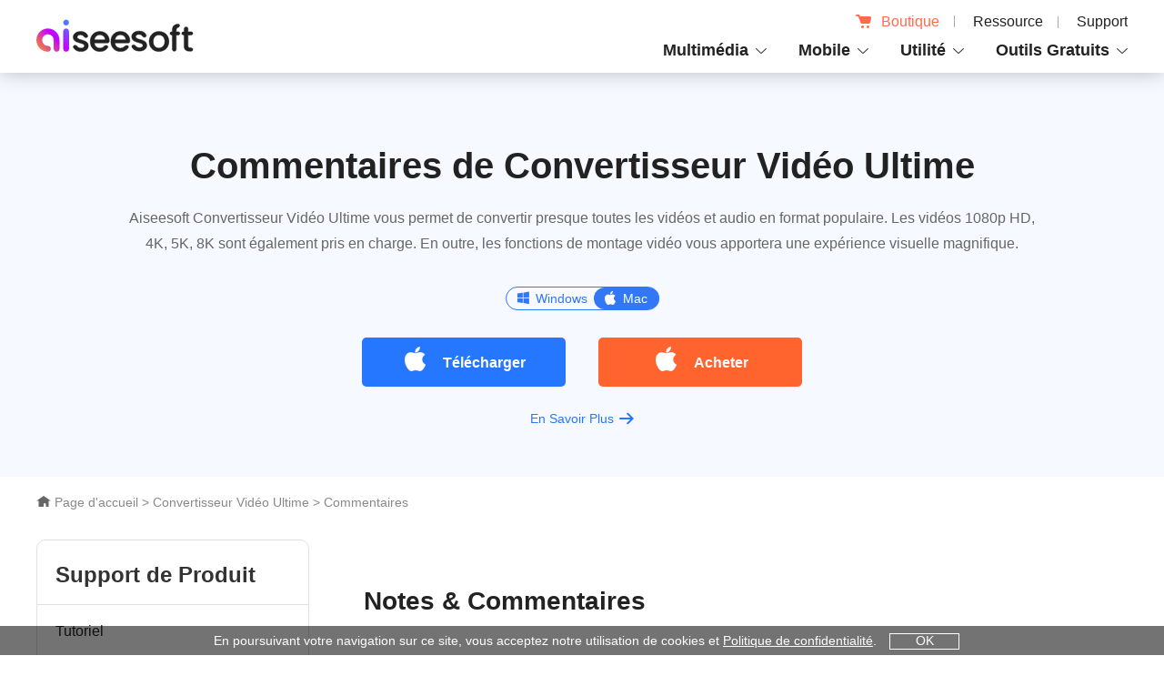

--- FILE ---
content_type: text/html
request_url: https://www.aiseesoft.fr/convertisseur-video-ultime/commentaires.html
body_size: 8169
content:
<!DOCTYPE html>
<html lang="fr">
<head>
<meta http-equiv="Content-Type" content="text/html; charset=utf-8" />
<meta http-equiv="X-UA-Compatible" content="IE=edge,chrome=1" />
<meta name="viewport" content="width=device-width, initial-scale=1.0" />
<title>Commentaires à Propos d'Aiseesoft Convertisseur Vidéo Ultime</title>
<meta name="description" content="Est-ce que vous avez des avis ou conseils à propos d'Aiseesoft Convertisseur Vidéo Ultime, laissez votre avis sur cette page." />
<link href="/css-new/reviews.css" rel="stylesheet" type="text/css" />
<link rel="canonical" href="https://www.aiseesoft.fr/convertisseur-video-ultime/commentaires.html" />
<!-- Google Tag Manager -->
<script>(function(w,d,s,l,i){w[l]=w[l]||[];w[l].push({'gtm.start':
new Date().getTime(),event:'gtm.js'});var f=d.getElementsByTagName(s)[0],
j=d.createElement(s),dl=l!='dataLayer'?'&l='+l:'';j.async=true;j.src=
'https://www.googletagmanager.com/gtm.js?id='+i+dl;f.parentNode.insertBefore(j,f);
})(window,document,'script','dataLayer','GTM-WL2Q9HT');</script>
<!-- End Google Tag Manager -->
</head>
<body>
<!-- Google Tag Manager (noscript) -->
<noscript><iframe src="https://www.googletagmanager.com/ns.html?id=GTM-WL2Q9HT"
height="0" width="0" style="display:none;visibility:hidden"></iframe></noscript>
<!-- End Google Tag Manager (noscript) --><!-- #BeginLibraryItem "/Library/header2021.lbi" --><div class="header">
  <div class="center flex_box container">
  	<a href="/"><img class="logo" src="/images/index/aiseesoft-logo.svg" loading="lazy" alt="Aiseesoft"/></a>
    <div class="header_nav">
      <ul class="menu">
        <li><a href="/store/" onclick="ga('send', 'event', 'Store', 'Click', 'Header');"><i></i>Boutique</a></li>
        <li><a href="/resource/">Ressource</a></li>
        <li><a href="/support.html">Support</a></li>
      </ul>
      <ul class="product_nav pc">
        <li><a href="/produit-video.html">Multimédia</a><i></i>
          <div class="drop_box">
            <div class="center flex_box">
              <div>
                <p class="title"><i></i>Convertisseur Vidéo</p>
                <div class="flex_box">
                  <ol>
                    <li><a href="/convertisseur-video-ultime/">Convertisseur Vidéo Ultime</a><i class="ai"></i><i class="hot"></i></li>
                    <li><a href="/mac-convertisseur-video-ultimate/">Mac Convertisseur Vidéo Ultimate</a><i class="ai"></i></li>
                    <li><a href="/convertisseur-video-total/">Convertisseur Vidéo Total</a></li>
                    <li><a href="/convertisseur-video-pour-mac/">Convertisseur Vidéo pour Mac</a></li>
                    <li><a href="/mp4-convertisseur-video/">MP4 Convertisseur Vidéo</a></li>
                    <li><a href="/mp4-convertisseur-pour-mac/">MP4 Convertisseur pour Mac</a></li>
                    <li><a href="/ts-convertisseur-video/">TS Convertisseur Vidéo</a></li>
                    <li><a href="/ts-convertisseur-pour-mac/">TS Convertisseur pour Mac</a></li>
                  </ol>
                  <ol>
                    <li><a href="/3d-convertisseur/">3D Convertisseur</a></li>
                    <li><a href="/3d-convertisseur-pour-mac/">3D Convertisseur pour Mac</a></li>
                    <li><a href="/mxf-convertisseur/">MXF Convertisseur</a></li>
                    <li><a href="/mxf-convertisseur-pour-mac/">MXF Convertisseur pour Mac</a></li>
                    <li><a href="/convertisseur-4k/">Convertisseur 4K</a></li>
                    <li><a href="/convertisseur-4k-pour-mac/">Convertisseur 4K pour Mac</a></li>
                    <li><a href="/mts-convertisseur/">MTS Convertisseur</a></li>
                    <li><a href="/mts-convertisseur-pour-mac/">MTS Convertisseur pour Mac</a></li>
                  </ol>
                </div>
              </div>
              <div>
                <p class="title"><i></i>Recorder &amp; Editor</p>
                <div class="flex_box">
                  <ol>
                    <li><a href="/screen-recorder/">Screen Recorder</a><i class="hot"></i></li>
                    <li><a href="/screen-recorder/">Mac Screen Recorder</a></li>
                    <li><a href="/video-enhancer/">Video Enhancer</a><i class="ai"></i></li>
                    <li><a href="/mac-video-enhancer/">Mac Video Enhancer</a><i class="ai"></i></li>
                    <li><a href="/video-repair/">Video Repair</a><i class="ai"></i></li>                  
                    <li><a href="/video-repair/">Mac Video Repair</a><i class="ai"></i></li>                  
                  </ol>
                  <ol>
                    <li><a href="/filmai/">Filmai - Video Enhancer Pro</a><i class="ai"></i><i class="hot"></i></li>
                    <li><a href="/filmai/">Filmai pour Mac</a><i class="ai"></i></li>
                    <li><a href="/video-editor/">Video Editor</a></li>
                    <li><a href="/video-editor/">Video Editor pour Mac</a></li>
                    <li><a href="/slideshow-createur/">Slideshow Créateur</a></li>
                    <li><a href="/ai-photo-editor/">AI Photo Editor</a><i class="ai"></i></li>
                    <li><a href="/ai-photo-editor/">Mac AI Photo Editor</a><i class="ai"></i></li>
                  </ol>
                </div>
                <p class="title"><i></i>Blu-ray &amp; DVD</p>
                <div class="flex_box">
                  <ol>
                    <li><a href="/blu-ray-player/">Blu-ray Player</a><i class="ai"></i><i class="hot"></i></li>
                    <li><a href="/mac-blu-ray-player/">Mac Blu-ray Player</a><i class="ai"></i></li>
                    <li><a href="/burnova/">Burnova</a></li>
                  </ol>
                  <ol>
                    <li><a href="/blu-ray-createur/">Blu-ray Créateur</a></li>
                    <li><a href="/dvd-createur/">DVD Créateur</a></li>
                    <li><a href="/dvd-createur-pour-mac/">DVD Créateur pour Mac</a></li>
                  </ol>
                </div>
              </div>
            </div>
          </div>
        </li>
        <li><a href="/produit-iphone.html">Mobile</a><i></i>
          <div class="drop_box">
            <div class="center flex_box">
              <div>
                <p class="title"><i></i>Pour iOS</p>
                <div class="flex_box">
                  <ol>
                    <li><a href="/iphone-donnee-recuperation/">FoneLab Récupération de Données iPhone</a><i class="hot"></i></li>
                    <li><a href="/mac-iphone-donnee-recuperation/">Mac Récupération de Données iPhone</a></li>
                    <li><a href="/restauration-de-systeme-ios/">Restauration de Système iOS</a></li>
                    <li><a href="/restauration-de-systeme-ios/">Mac Restauration de Système iOS</a></li>
                    <li><a href="/sauvegarde-restauration-donnees-ios/">Sauvegarde & Restauration de Données iOS</a></li>
                    <li><a href="/sauvegarde-restauration-donnees-ios/">Mac Sauvegarde & Restauration de Données iOS</a></li>
                    <li><a href="/iphone-data-eraser/">FoneEraser</a></li>
                    <li><a href="/phone-mirror/">Phone Mirror</a></li>
                    <li><a href="/iphone-password-manager/">iPhone Password Manager</a></li>
                    <li><a href="/iphone-password-manager/">iPhone Password Manager pour Mac</a></li>
                  </ol>
                  <ol>
                    <li><a href="/transfert-ios/">FoneTrans</a><i class="hot"></i></li>
                    <li><a href="/transfert-ios-mac/">Mac FoneTrans</a></li>
                    <li><a href="/whatsapp-transfer-pour-ios/">WhatsApp Transfer pour iOS</a></li>
                    <li><a href="/whatsapp-transfer-pour-ios/">Mac WhatsApp Transfer pour iOS</a></li>
                    <li><a href="/iphone-cleaner/">iPhone Cleaner</a></li>
                    <li><a href="/iphone-cleaner/">iPhone Cleaner pour Mac</a></li>
                    <li><a href="/convertisseur-heic-gratuit/">Convertisseur HEIC</a></li>
                    <li><a href="/convertisseur-heic-gratuit/">Convertisseur HEIC pour Mac</a></li>
                    <li><a href="/mobiesync/">MobieSync</a></li>
                    <li><a href="/whatsapp-transfer/">WhatsSync</a></li>
                    <li><a href="/location-changer/">AnyCoord - Changer Localisation</a></li>
                    <li><a href="/iphone-unlocker/">iPhone Unlocker</a></li>
                    <li><a href="/iphone-unlocker/">iPhone Unlocker pour Mac</a></li>
                  </ol>
                </div>
              </div>
              <div>
                <p class="title"><i></i>Pour Android</p>
                <div class="flex_box">
                  <ol>
                    <li><a href="/fonelab-pour-android/">FoneLab Récupération de Données Android</a><i class="hot"></i></li>
                    <li><a href="/fonelab-pour-android/">Mac FoneLab Récupération de Données Android</a></li>
                    <li><a href="/extraction-de-donnees-android-endommage/">FoneLab Extraction de Données Android</a></li>
                    <li><a href="/whatsapp-transfer/">WhatsSync</a></li>
                  </ol>
                  <ol>
                    <li><a href="/sauvegarde-restauration-donnees-android/">FoneLab Sauvegarde & Restauration de Données Android</a></li>
                    <li><a href="/sauvegarde-restauration-donnees-android/">Mac Sauvegarde & Restauration de Données Android</a></li>
                    <li><a href="/mobiesync/">MobieSync</a></li>
                    <li><a href="/android-unlocker/">Android Unlocker</a><i class="hot"></i>
                  </ol>
                </div>
              </div>
            </div>
          </div>
        </li>
        <li><a href="/produit-pdf.html">Utilité</a><i></i>
          <div class="drop_box">
            <div class="center flex_box">
              <div>
                <p class="title"><i></i>PDF Solutions</p>
                <div class="flex_box">
                  <ol>
                    <li><a href="/pdf-convertisseur-ultimate/">PDF Convertisseur Ultimate</a></li>
                    <li><a href="/mac-pdf-convertisseur-ultimate/">Mac PDF Convertisseur Ultimate</a></li>
                    <li><a href="/pdf-word-convertisseur/">PDF Word Convertisseur</a></li>
                    <li><a href="/mac-pdf-word-convertisseur/">Mac PDF Word Convertisseur</a></li>
                  </ol>
                  <ol>
                    <li><a href="/pdf-excel-convertisseur/">PDF Excel Convertisseur</a></li>
                    <li><a href="/mac-pdf-excel-convertisseur/">Mac PDF Excel Convertisseur</a></li>
                    <li><a href="/pdf-epub-convertisseur/">PDF ePub Convertisseur</a></li>
                    <li><a href="/mac-pdf-epub-convertisseur/">Mac PDF ePub Convertisseur</a></li>
                  </ol>
                </div>
              </div>
              <div>
                <p class="title"><i></i>Gestionnaire Données</p>
                <div class="flex_box">
                  <ol>
                    <li><a href="/data-recovery/">Data Recovery</a></li>
                    <li><a href="/data-recovery/">Mac Data Recovery</a></li>
                  </ol>
                  <ol>
                    <li><a href="/mac-cleaner/">Mac Cleaner</a></li>
                  </ol>
                </div>
                <p class="title"><i></i>Autre Outils</p>
                <div class="flex_box">
                  <ol>
                    <li><a href="/powerpoint-to-video-dvd-converter/">PPT to Video Converter</a></li>
                  </ol>
                </div>
              </div>
            </div>
          </div>
        </li>
        <li><a href="/freeware.html">Outils Gratuits</a><i></i>
          <div class="drop_box">
            <div class="center flex_box">
              <div>
                <p class="title"><i></i>En Ligne</p>
                <div class="flex_box">
                  <ol>
                    <li><a href="/convertisseur-video-gratuit-en-ligne/">Convertisseur Vidéo Gratuit</a></li>
                    <li><a href="/convertisseur-audio-gratuit-en-ligne/">Convertisseur Audio Gratuit</a></li>
                    <li><a href="/enregistreur-decran-gratuit-en-ligne/">Enregistreur d'Écran Gratuit</a></li>
                    <li><a href="/enregistreur-audio-gratuit-en-ligne/">Enregistreur Audio Gratuit</a></li>
                    <li><a href="/compresseur-video-gratuit-en-ligne/">Compresseur Vidéo Gratuit</a><i class="ai"></i></li>
                    <li><a href="/compresseur-audio-gratuit-en-ligne/">Compresseur Audio Gratuit</a><i class="ai"></i></li>
                    <li><a href="/fusionneur-video-en-ligne-gratuit/">Fusionneur Vidéo Gratuit</a></li>
                  </ol>
                  <ol>
                    <li><a href="/convertisseur-image-gratuit-en-ligne/">Convertisseur Image Gratuit</a><i class="ai"></i></li>
                    <li><a href="/compresseur-image-gratuit-en-ligne/">Compresseur Image Gratuit</a><i class="ai"></i></li>
                    <li><a href="/convertisseur-heic-gratuit-en-ligne/">Convertisseur HEIC Gratuit</a></li>
                    <li><a href="/watermark-remover-online/">Free Watermark Remover Online</a><i class="ai"></i></li>
                    <li><a href="/image-upscaler/">Free Image Upscaler Online</a><i class="ai"></i></li>
                    <li><a href="/online-bg-remover/">Free Background Remover Online</a><i class="ai"></i></li>
                    <li><a href="/free-pdf-compressor-online/">Compresseur PDF Gratuit</a></li>
                  </ol>
                </div>
              </div>
              <div>
                <p class="title"><i></i>Bureau</p>
                <div class="flex_box">
                  <ol>
                    <li><a href="/convertisseur-video-gratuit/">Convertisseur Vidéo Gratuit</a></li>
                    <li><a href="/video-editor/">Free Video Editor</a></li>
                    <li><a href="/android-donnee-recuperation/">Free Android Data Recovery</a></li>
                  </ol>
                  <ol>
                    <li><a href="/free-media-player/">Free Media Player</a></li>
                    <li><a href="/video-to-gif/">Convertisseur Vidéo en GIF</a></li>
                    <li><a href="/slideshow-maker/">Slideshow Maker</a></li>
                  </ol>
                </div>
              </div>
            </div>
          </div>
        </li>
      </ul>
    </div>
    <div class="toggle"><i></i></div>
  </div>
</div>
<div class="header_bg"></div><!-- #EndLibraryItem --><div class="faq_center">
    <div class="top_banner">
      <div class="center">
        <h1>Commentaires de Convertisseur Vidéo Ultime</h1>
        <p class="info">Aiseesoft Convertisseur Vidéo Ultime vous permet de convertir presque toutes les vidéos et audio en format populaire. Les vidéos 1080p HD, 4K, 5K, 8K sont également pris en charge. En outre, les fonctions de montage vidéo vous apportera une expérience visuelle magnifique.</p>
        <div class="system_tab win_tab"><i class="win_icon"></i><span>Windows</span><i class="mac_icon"></i><span>Mac</span><span class="icon_mask"><i class="mask_icon"></i>Windows</span></div>
        <div class="buy_section flex-box win_version hide"> <a href="https://download.aiseesoft.fr/video-converter-ultimate.exe" onclick="ga('send', 'event', 'Convertisseur Vidéo Ultime', 'Download', 'ReviewPage');" class="download"><span><img src="/style/images/windows-produit.png" loading="lazy" alt="Version Windows" width="22" height="22" />Télécharger</span></a> <a href="/acheter/convertisseur-video-ultime.html" onclick="ga('send', 'event', 'Convertisseur Vidéo Ultime', 'Buy', 'ReviewPage');" class="buy"><span><img src="/style/images/windows-produit.png" loading="lazy" alt="Version Windows" width="22" height="22" />Acheter</span></a> </div>
        <div class="buy_section flex-box mac_version hide"> <a href="https://download.aiseesoft.fr/mac/mac-video-converter-ultimate.zip" onclick="ga('send', 'event', 'Mac Convertisseur Vidéo Ultimate', 'Download', 'ReviewPage');" class="download"><span><img src="/style/images/mac-produit.png" loading="lazy" alt="Version Mac" width="28" height="28" />Télécharger</span></a> <a href="/acheter/mac-convertisseur-video-ultimate.html" onclick="ga('send', 'event', 'Mac Convertisseur Vidéo Ultimate', 'Buy', 'ReviewPage');" class="buy"><span><img src="/style/images/mac-produit.png" loading="lazy" alt="Version Mac" width="28" height="28" />Acheter</span></a> </div>
        <a href="/convertisseur-video-ultime/" class="jump_to">En Savoir Plus<img src="/images/home/right-arrow.png" loading="lazy" alt="Right Arrow" /></a>
      </div>
    </div>
    <div class="nav">
      <div class="nav_box center flex_box">
        <span><img src="/images/icones/convertisseur-video-ultime.png" alt="Convertisseur Vidéo Ultime">Convertisseur Vidéo Ultime<i></i></span>
        <ul>
          <li><a href="/convertisseur-video-ultime/">Vue d'ensemble</a></li>
          <li><a href="/convertisseur-video-ultime/#reviews">Commentaires</a></li>
          <li><span>Astuces</span><i></i>
              <div style="display: none;">
                <div class="center flex_box" style="border-bottom: 1px solid #e5e5e5;padding-bottom: 40px;">
                  <dl>
                    <dt>Convertir Vidéo<i></i></dt>
                    <dd><a href="/resource/convertir-3gpp-en-wav.html">Convertir 3GPP en WAV</a></dd>
                    <dd><a href="/resource/convertir-mp4-en-mpeg.html">Convertir MP4 en MPEG</a></dd>
                    <dd><a href="/resource/convertir-avi-en-divx.html">Convertir AVI en DivX</a></dd>
                    <dd><a href="/resource/convertir-mp4-en-gif.html">Convertir MP4 en GIF</a></dd>
                    <dd><a href="/resource/convertisseur-dav-en-avi.html">Convertisseur DAV en AVI</a></dd>
                  </dl>
                  <i></i>
                  <dl>
                    <dt>Éditer Vidéo<i></i></dt>
                    <dd><a href="/resource/mettre-une-musique-sur-une-video.html">Mettre une musique sur une vidéo</a></dd>
                    <dd><a href="/resource/compresser-mov.html">Compresser les fichiers MOV</a></dd>
                    <dd><a href="/resource/couper-une-video-sur-iphone.html">Couper une vidéo sur iPhone</a></dd>
                    <dd><a href="/resource/couper-une-video-avec-windows-media-player.html">Couper une vidéo avec Windows Media Player</a></dd>
                    <dd><a href="/resource/couper-fichier-vob.html">Couper un fichier VOB</a></dd>
                  </dl>
                  <i></i>
                  <dl>
                    <dt>Convertir Audio<i></i></dt>
                    <dd><a href="/resource/convertir-wma-en-mp4.html">Convertir WMA en MP4</a></dd>
                    <dd><a href="/resource/convertir-m4a-en-wav.html">Convertir M4A en WAV</a></dd>
                    <dd><a href="/resource/convertir-m4p-en-mp3.html">Convertir M4P en MP3</a></dd>
                    <dd><a href="/resource/convertir-itunes-en-mp3.html">Convertir iTunes en MP3</a></dd>
                    <dd><a href="/resource/convertir-m4a-en-wma.html">Convertir M4A en WMA</a></dd>
                  </dl>
                  <i></i>
                  <dl>
                    <dt>Éditer Audio<i></i></dt>
                    <dd><a href="/resource/ajouter-piste-audio-a-video.html">Ajouter une piste audio à une vidéo</a></dd>
                    <dd><a href="/resource/fusionner-mp3.html">Fusionner des fichiers MP3</a></dd>
                    <dd><a href="/resource/couper-mp3.html">Couper un fichier MP3</a></dd>
                    <dd><a href="/resource/augmenter-le-volume-dune-video.html">Augmenter le volume d'une vidéo</a></dd>
                    <dd><a href="/resource/compresser-mp3.html">Compresser les fichers MP3</a></dd>
                  </dl>
                </div>
                <a class="btn" href="/resource/">En Savoir Plus</a>
              </div>
          </li>
          <li><span>Support</span><i></i>
              <div class="nav_faq" style="display: none;">
                <div class="center flex_box" style="max-width: 930px;">
                  <a href="/convertisseur-video-ultime/tutorial.html"><i></i>Tutoriel</a>
                  <i></i>
                  <a href="/convertisseur-video-ultime/faq.html"><i></i>FAQs</a>
                  <i></i>
                  <a href="/convertisseur-video-ultime/reference.html"><i></i>Référence</a>
                </div>
              </div>
          </li>
        </ul>
        <div class="btn btn_container win_zoon hide">
          <a href="https://download.aiseesoft.fr/video-converter-ultimate.exe" class="down" onclick="ga('send', 'event', 'Convertisseur Vidéo Ultime', 'Download', 'ReviewPage');"><span><i></i>Télécharger</span></a>
          <a href="/acheter/convertisseur-video-ultime.html" class="buy" onclick="ga('send', 'event', 'Convertisseur Vidéo Ultime', 'Buy', 'ReviewPage');"><span><i></i>Acheter</span></a>
        </div>
        <div class="btn btn_container mac_zoon hide">
          <a href="https://download.aiseesoft.fr/mac/mac-video-converter-ultimate.zip" class="down" onclick="ga('send', 'event', 'Mac Convertisseur Vidéo Ultimate', 'Download', 'ReviewPage');"><span><i></i>Télécharger</span></a>
          <a href="/acheter/mac-convertisseur-video-ultimate.html" class="buy" onclick="ga('send', 'event', 'Mac Convertisseur Vidéo Ultimate', 'Buy', 'ReviewPage');"><span><i></i>Acheter</span></a>
        </div>
      </div>
    </div><div class="nav_mask"></div>
    <div class="center breadcrumbs">
      <a href="/"><i></i> Page d'accueil</a> &gt; <a href="/iphone-donnee-recuperation/">Convertisseur Vidéo Ultime</a> &gt; <span>Commentaires</span>
    </div>
    <div class="faq_box center flex_box">
      <div class="left-box" style="padding-top: 0;max-height: unset;">
        <div class="left-fix-box new_top">
          <div class="top_title">Support de Produit</div>
          <ul>
            <li class="right_point"><a href="/convertisseur-video-ultime/tutorial.html">Tutoriel</a><i></i></li>
            <li class="right_point"><a href="/convertisseur-video-ultime/faq.html">FAQs</a><i></i></li>
            <li class="right_point"><a href="/convertisseur-video-ultime/reference.html">Référence</a><i></i></li>
            <li class="active right_point"><a href="#">Commentaires</a><i></i></li>
            <li class="right_point"><a href="/convertisseur-video-ultime/screen.html">Capture d'écran</a><i></i></li>
          </ul>
        </div>
      </div>
      <div class="right-box" id="faq_page" style="padding-top: 0;">
        <h2>Notes & Commentaires</h2>
        <div class="review clearfloat">
          <div id="starlist" class="flex_box">
            <ul>
              <li class="light"><a href="javascript:;">1</a></li>
              <li class="light"><a href="javascript:;">2</a></li>
              <li class="light"><a href="javascript:;">3</a></li>
              <li class="light"><a href="javascript:;">4</a></li>
              <li class="light"><a href="javascript:;">5</a></li>
              <span id="thanks">+1</span>
            </ul>
          </div><span><span class="review_num">95 </span> Évaluations </span>
        </div>
        <p class="check_btn">Ajouter un commentaires</p>
        <form action="/reviews/success.html" class="review_form" style="display:none;" onsubmit="return check()">
          <p class="title">Dites-nous ce que vous pensez</p>
          <p class="info">1. Noter ce produit:</p>
          <p><img class="star" src="/images/products/etoile-commentaire.png" alt="etoile commentaire" /><img class="star" src="/images/products/etoile-commentaire.png" alt="etoile commentaire" /><img class="star" src="/images/products/etoile-commentaire.png" alt="etoile commentaire" /><img class="star" src="/images/products/etoile-commentaire.png" alt="etoile commentaire" /><img class="star" src="/images/products/etoile-commentaire.png" alt="etoile commentaire" /></p>
          <p class="info">2. Titre de votre commentaire: *</p>
          <input type="text" name="" id="" />
          <p class="info">3. Ecrire votre commentaire: *</p>
          <textarea name="" id="" cols="30" rows="10"></textarea>
          <p class="info">4. Nom: *</p>
          <input type="text" name="" id="" />
          <p class="info">5. Adresse du courriel: *</p>
          <textarea name="" id="" cols="30" rows="10"></textarea>
          <div class="submit_box"><span class="reset">Annuler</span><input type="submit" value="Soumettre" class="submit_btn"><input type="hidden" id="product_id" name="product_id" value="8064"><input type="hidden" id="source" name="source" value="1"></div>
          <p class="info"><span class="bold">Note</span> : Si vous avez rencontré des problèmes lors de l'utilisation du produit ou si vous souhaitez soumettre de nouvelles idées et suggestions, veuillez contacter notre support technique ici.</p>
        </form>
        <div class="total">
          <div id="article_list">
            <div class="item active">
              <p class="title">Convertir mes vidéos locales</p>
              <p class="starlist"><img class="star" src="/images/products/etoile.png" alt="Étoile" /><img class="star" src="/images/products/etoile.png" alt="Étoile" /><img class="star" src="/images/products/etoile.png" alt="Étoile" /><img class="star" src="/images/products/etoile.png" alt="Étoile" /><img class="star" src="/images/products/etoile.png" alt="Étoile" /> <span class="separate"></span> <span>Victoria</span> <span class="separate"></span> <span class="time">2021-09-23 18:14:05</span></p>
              <p class="info">J'ai besoin d'un convertisseur vidéo pour convertir mes vidéos locales en MP4 pour une meilleure lecture sur mon téléphone Android. Étonnamment, ce convertisseur vidéo s'en occupe. Je peux convertir des vidéos aux formats pris en charge par Android directement.</p>
            </div>
            <div class="item active">
              <p class="title">Compresser un gros fichier</p>
              <p class="starlist"><img class="star" src="/images/products/etoile.png" alt="Étoile" /><img class="star" src="/images/products/etoile.png" alt="Étoile" /><img class="star" src="/images/products/etoile.png" alt="Étoile" /><img class="star" src="/images/products/etoile.png" alt="Étoile" /><img class="star" src="/images/products/etoile.png" alt="Étoile" /> <span class="separate"></span> <span>Carl</span> <span class="separate"></span> <span class="time">2021-09-12 09:23:09</span></p>
              <p class="info">J'ai beaucoup de gros fichiers stockés sur mon ordinateur et ils occupent une grande partie de l'espace. J'ai donc essayé le petit outil de compression vidéo dans ce convertisseur vidéo. Cela rend mes fichiers plus petits mais avec une qualité similaire à l'original.</p>
            </div>
            <div class="item active">
              <p class="title">Ajouter des filtres à la vidéo</p>
              <p class="starlist"><img class="star" src="/images/products/etoile.png" alt="Étoile" /><img class="star" src="/images/products/etoile.png" alt="Étoile" /><img class="star" src="/images/products/etoile.png" alt="Étoile" /><img class="star" src="/images/products/etoile.png" alt="Étoile" /><img class="star" src="/images/products/etoile.png" alt="Étoile" /> <span class="separate"></span> <span>Austin</span> <span class="separate"></span> <span class="time">2021-08-22 20:32:45</span></p>
              <p class="info">Les fonctions d'édition sont si puissantes. Il y a tellement de filtres gratuits comme Warm, Gray, Sketch et plus encore, ce qui a rendu mes images simples plus attrayantes.</p>
            </div>
            <div class="item active">
              <p class="title">Modifier le sous-titre de ma vidéo</p>
              <p class="starlist"><img class="star" src="/images/products/etoile.png" alt="Étoile" /><img class="star" src="/images/products/etoile.png" alt="Étoile" /><img class="star" src="/images/products/etoile.png" alt="Étoile" /><img class="star" src="/images/products/etoile.png" alt="Étoile" /><img class="star" src="/images/products/etoile.png" alt="Étoile" /> <span class="separate"></span> <span>Alan</span> <span class="separate"></span> <span class="time">2021-08-17 22:42:36</span></p>
              <p class="info">La dernière mise à jour me permet de modifier le sous-titre du fichier vidéo. Je peux télécharger le sous-titre en ligne et synchroniser le sous-titre avec les films directement.</p>
            </div>
            <div class="item active">
              <p class="title">Interface simple</p>
              <p class="starlist"><img class="star" src="/images/products/etoile.png" alt="Étoile" /><img class="star" src="/images/products/etoile.png" alt="Étoile" /><img class="star" src="/images/products/etoile.png" alt="Étoile" /><img class="star" src="/images/products/etoile.png" alt="Étoile" /><img class="star" src="/images/products/etoile.png" alt="Étoile" /> <span class="separate"></span> <span>Ernest</span> <span class="separate"></span> <span class="time">2021-08-02 17:24:45</span></p>
              <p class="info">J'ai essayé de nombreux logiciels de conversion vidéo, mais ceux-ci ne sont pas faciles à utiliser pour moi. Je veux juste des fonctionnalités d'édition et de conversion simples pour créer mes vidéos vlog. Ce logiciel m'aide beaucoup.</p>
            </div>
            <div class="item active">
              <p class="title">Un éditeur vidéo simple</p>
              <p class="starlist"><img class="star" src="/images/products/etoile.png" alt="Étoile" /><img class="star" src="/images/products/etoile.png" alt="Étoile" /><img class="star" src="/images/products/etoile.png" alt="Étoile" /><img class="star" src="/images/products/etoile.png" alt="Étoile" /><img class="star" src="/images/products/etoile.png" alt="Étoile" /> <span class="separate"></span> <span>Todd</span> <span class="separate"></span> <span class="time">2021-07-26 08:28:56</span></p>
              <p class="info">J'ai de nombreux didacticiels vidéo que je souhaite partager sur Internet, mais je dois éditer davantage la musique de fond, le filigrane et couper les bords agacés. J'ai trouvé votre logiciel sur Google et j'ai téléchargé la version d'essai gratuite. Il fait ce qu'il prétend. Éditeur vidéo simple et puissant pour moi.</p>
            </div>
            <div class="item active">
              <p class="title">Beaucoup d'amour</p>
              <p class="starlist"><img class="star" src="/images/products/etoile.png" alt="Étoile" /><img class="star" src="/images/products/etoile.png" alt="Étoile" /><img class="star" src="/images/products/etoile.png" alt="Étoile" /><img class="star" src="/images/products/etoile.png" alt="Étoile" /><img class="star" src="/images/products/etoile.png" alt="Étoile" /> <span class="separate"></span> <span>Russak</span> <span class="separate"></span> <span class="time">2021-07-09 13:54:07</span></p>
              <p class="info">J'aime beaucoup cet utilitaire. C'est une vitesse très rapide pour convertir mes 5 fichiers vidéo de plus de 1 Go en même temps. Seulement 20 minutes m'aident à le faire. Il mérite l'amour de nos clients.</p>
            </div>
            <div class="item active">
              <p class="title">Amour pour toujours</p>
              <p class="starlist"><img class="star" src="/images/products/etoile.png" alt="Étoile" /><img class="star" src="/images/products/etoile.png" alt="Étoile" /><img class="star" src="/images/products/etoile.png" alt="Étoile" /><img class="star" src="/images/products/etoile.png" alt="Étoile" /><img class="star" src="/images/products/etoile.png" alt="Étoile" /> <span class="separate"></span> <span>Viana</span> <span class="separate"></span> <span class="time">2021-06-25 10:08:19</span></p>
              <p class="info">Je fais attention au logiciel Aiseesoft depuis longtemps. De la plate-forme gratuite sur GOTD à la newsletter avec le prix super bas pour obtenir de nombreux produits, vous ne me décevrez jamais. Convertisseur Vidéo Ultime est un convertisseur et un convertisseur vidéo parfait pour moi.</p>
            </div>
            <div class="item active">
              <p class="title">Merveilleux</p>
              <p class="starlist"><img class="star" src="/images/products/etoile.png" alt="Étoile" /><img class="star" src="/images/products/etoile.png" alt="Étoile" /><img class="star" src="/images/products/etoile.png" alt="Étoile" /><img class="star" src="/images/products/etoile.png" alt="Étoile" /><img class="star" src="/images/products/etoile.png" alt="Étoile" /> <span class="separate"></span> <span>Olegbob</span> <span class="separate"></span> <span class="time">2021-06-09 19:35:36</span></p>
              <p class="info">Jusqu'à présent, je suis satisfait de ce convertisseur. Ou plutôt, c'est le multi-outil. Je peux l'utiliser pour convertir des vidéos, éditer des effets et, plus important encore, m'aider à réduire le tremblement de la vidéo. Merveilleux.</p>
            </div>
            <div class="item active">
              <p class="title">Fantastique!</p>
              <p class="starlist"><img class="star" src="/images/products/etoile.png" alt="Étoile" /><img class="star" src="/images/products/etoile.png" alt="Étoile" /><img class="star" src="/images/products/etoile.png" alt="Étoile" /><img class="star" src="/images/products/etoile.png" alt="Étoile" /><img class="star" src="/images/products/etoile.png" alt="Étoile" /> <span class="separate"></span> <span>Rock</span> <span class="separate"></span> <span class="time">2021-05-18 15:22:09</span></p>
              <p class="info">La dernière mise à jour de la piste multi-audio me fait vraiment plaisir. Je peux créer ma propre vidéo pour partager tous sur Internet maintenant.</p>
            </div>
            <div class="item active">
              <p class="title">J'aime vraiment les logiciels aiseesoft</p>
              <p class="starlist"><img class="star" src="/images/products/etoile.png" alt="Étoile" /><img class="star" src="/images/products/etoile.png" alt="Étoile" /><img class="star" src="/images/products/etoile.png" alt="Étoile" /><img class="star" src="/images/products/etoile.png" alt="Étoile" /><img class="star" src="/images/products/etoile.png" alt="Étoile" /> <span class="separate"></span> <span>Motaleb</span> <span class="separate"></span> <span class="time">2021-05-02 11:20:43</span></p>
              <p class="info">J'aime vraiment les logiciels aiseesoft. Mais je suggère de donner un menu contextuel pour le convertisseur vidéo.</p>
            </div>
            <div class="item active">
              <p class="title">Programme très rapide</p>
              <p class="starlist"><img class="star" src="/images/products/etoile.png" alt="Étoile" /><img class="star" src="/images/products/etoile.png" alt="Étoile" /><img class="star" src="/images/products/etoile.png" alt="Étoile" /><img class="star" src="/images/products/etoile.png" alt="Étoile" /><img class="star" src="/images/products/etoile.png" alt="Étoile" /> <span class="separate"></span> <span>Mevlut Demiroz</span> <span class="separate"></span> <span class="time">2021-04-21 09:56:39</span></p>
              <p class="info">Programme très rapide, merci</p>
            </div>
            <div class="item active">
              <p class="title">Truc cool</p>
              <p class="starlist"><img class="star" src="/images/products/etoile.png" alt="Étoile" /><img class="star" src="/images/products/etoile.png" alt="Étoile" /><img class="star" src="/images/products/etoile.png" alt="Étoile" /><img class="star" src="/images/products/etoile.png" alt="Étoile" /><img class="star" src="/images/products/etoile.png" alt="Étoile" /> <span class="separate"></span> <span>Jenny</span> <span class="separate"></span> <span class="time">2021-04-11 18:14:05</span></p>
              <p class="info">Ce logiciel est vraiment facile à utiliser. C'est parfait pour quelqu'un comme moi qui ne connaît rien à la technologie vidéo. Recommandé.</p>
            </div>
            <div class="item active">
              <p class="title">Magnifique</p>
              <p class="starlist"><img class="star" src="/images/products/etoile.png" alt="Étoile" /><img class="star" src="/images/products/etoile.png" alt="Étoile" /><img class="star" src="/images/products/etoile.png" alt="Étoile" /><img class="star" src="/images/products/etoile.png" alt="Étoile" /><img class="star" src="/images/products/etoile.png" alt="Étoile" /> <span class="separate"></span> <span>Antony</span> <span class="separate"></span> <span class="time">2021-03-23 11:07:28</span></p>
              <p class="info">Génial, merci pour la mise à jour. Je l'utilise tout le temps pour convertir des vidéos.</p>
            </div>
            <div class="item active">
              <p class="title">Merci beaucoup Aiseesoft</p>
              <p class="starlist"><img class="star" src="/images/products/etoile.png" alt="Étoile" /><img class="star" src="/images/products/etoile.png" alt="Étoile" /><img class="star" src="/images/products/etoile.png" alt="Étoile" /><img class="star" src="/images/products/etoile.png" alt="Étoile" /><img class="star" src="/images/products/etoile.png" alt="Étoile" /> <span class="separate"></span> <span>Anita</span> <span class="separate"></span> <span class="time">2021-02-26 14:34:38</span></p>
              <p class="info">C'est le meilleur convertisseur que j'ai essayé, et j'en ai essayé beaucoup. Il joint des vidéos agréables et convertit rapidement. Je l'aime vraiment et j'espère qu'ils ne cesseront jamais de donner des mises à jour.</p>
            </div>
            <div class="item active">
              <p class="title">C'est si rapide</p>
              <p class="starlist"><img class="star" src="/images/products/etoile.png" alt="Étoile" /><img class="star" src="/images/products/etoile.png" alt="Étoile" /><img class="star" src="/images/products/etoile.png" alt="Étoile" /><img class="star" src="/images/products/etoile.png" alt="Étoile" /><img class="star" src="/images/products/etoile.png" alt="Étoile" /> <span class="separate"></span> <span>Brain</span> <span class="separate"></span> <span class="time">2021-02-17 21:42:47</span></p>
              <p class="info">La seule façon pour un convertisseur vidéo d'attirer ses acheteurs est d'augmenter la vitesse lors de la conversion, car de nombreux convertisseurs vidéo sont disponibles.</p>
            </div>
            <div class="item active">
              <p class="title">Plus convivial que Handbrake</p>
              <p class="starlist"><img class="star" src="/images/products/etoile.png" alt="Étoile" /><img class="star" src="/images/products/etoile.png" alt="Étoile" /><img class="star" src="/images/products/etoile.png" alt="Étoile" /><img class="star" src="/images/products/etoile.png" alt="Étoile" /><img class="star" src="/images/products/etoile.png" alt="Étoile" /> <span class="separate"></span> <span>Smith</span> <span class="separate"></span> <span class="time">2021-02-04 17:11:29</span></p>
              <p class="info">Le produit Aiseesoft est rapide, configurable (tous les préréglages peuvent être bricolés et enregistrés dans votre propre bibliothèque de préréglages personnels).</p>
            </div>
            <div class="item active">
              <p class="title">SUPER</p>
              <p class="starlist"><img class="star" src="/images/products/etoile.png" alt="Étoile" /><img class="star" src="/images/products/etoile.png" alt="Étoile" /><img class="star" src="/images/products/etoile.png" alt="Étoile" /><img class="star" src="/images/products/etoile.png" alt="Étoile" /><img class="star" src="/images/products/etoile.png" alt="Étoile" /> <span class="separate"></span> <span>DAWOOD</span> <span class="separate"></span> <span class="time">2021-01-21 15:52:06</span></p>
              <p class="info">JE FAIS BEAUCOUP DE CONTENU YOUTUBE ET C'EST IMPRESSIONNANT. CONVERTIR TOUT ET MÊME LES PARAMÈTRES POUR LA 3D ET IM CAPABLE DE FILIGRANER MES VIDÉOS. MERCI AISESOFT</p>
            </div>
            <div class="item active">
              <p class="title">Merci beaucoup</p>
              <p class="starlist"><img class="star" src="/images/products/etoile.png" alt="Étoile" /><img class="star" src="/images/products/etoile.png" alt="Étoile" /><img class="star" src="/images/products/etoile.png" alt="Étoile" /><img class="star" src="/images/products/etoile.png" alt="Étoile" /><img class="star" src="/images/products/etoile.png" alt="Étoile" /> <span class="separate"></span> <span>Peggy</span> <span class="separate"></span> <span class="time">2021-01-15 17:33:20</span></p>
              <p class="info">J'ai utilisé plusieurs des outils d'Aiseesoft et ils sont tous de haute qualité. Fonctionne très bien sur Windows 8.1 64 bits !</p>
            </div>
            <div class="item active">
              <p class="title">AIMEZ les produits Aiseesoft</p>
              <p class="starlist"><img class="star" src="/images/products/etoile.png" alt="Étoile" /><img class="star" src="/images/products/etoile.png" alt="Étoile" /><img class="star" src="/images/products/etoile.png" alt="Étoile" /><img class="star" src="/images/products/etoile.png" alt="Étoile" /><img class="star" src="/images/products/etoile.png" alt="Étoile" /> <span class="separate"></span> <span>Trevor</span> <span class="separate"></span> <span class="time">2020-12-13 16:27:43</span></p>
              <p class="info">C'est un très bon produit avec beaucoup de capacités. Je l'ai utilisé plusieurs fois pour de nombreuses tâches de conversion et d'édition vidéo/audio différentes, et il fait généralement le travail. C'est devenu l'un des outils essentiels que je mets sur tout nouveau système.</p>
            </div>
            <div class="item active">
              <p class="title">Un bon programme</p>
              <p class="starlist"><img class="star" src="/images/products/etoile.png" alt="Étoile" /><img class="star" src="/images/products/etoile.png" alt="Étoile" /><img class="star" src="/images/products/etoile.png" alt="Étoile" /><img class="star" src="/images/products/etoile.png" alt="Étoile" /><img class="star" src="/images/products/etoile.png" alt="Étoile" /> <span class="separate"></span> <span>Fred</span> <span class="separate"></span> <span class="time">2020-11-24 09:46:38</span></p>
              <p class="info">D'après mon expérience, les produits Aiseesoft ont été géniaux et j'étais heureux quand j'ai vu cette version "ultime" offerte.</p>
            </div>
            <div class="item active">
              <p class="title">Vraiment puissant !</p>
              <p class="starlist"><img class="star" src="/images/products/etoile.png" alt="Étoile" /><img class="star" src="/images/products/etoile.png" alt="Étoile" /><img class="star" src="/images/products/etoile.png" alt="Étoile" /><img class="star" src="/images/products/etoile.png" alt="Étoile" /><img class="star" src="/images/products/etoile.png" alt="Étoile" /> <span class="separate"></span> <span>Anna</span> <span class="separate"></span> <span class="time">2020-11-22 13:19:32</span></p>
              <p class="info">C'est plus qu'un simple outil de conversion vidéo. Conversion 3D, montage vidéo... tous mes besoins en multimédia sont fondamentalement satisfaits avec ce convertisseur ultime.</p>
            </div>
            <div id="article_list_bottom"></div>
            <div class="solution-select-s">
              <span class="prev">&lt; </span><span class="active">1</span><a class="num">2</a><a class="num">3</a><a class="num">4</a><a class="next"> &gt;</a><input type="text" id="select-input">
              <a class="go">Aller</a></div>
          </div>
        </div>
      </div>
    </div>
  </div><!-- #BeginLibraryItem "/Library/footer2021.lbi" --><div class="footer">
    <div class="center footer_box">
      <ul class="footer_down">
        <li> <a href="/"><img src="/style/images/logo-w.svg" loading="lazy" alt="Aiseesoft"></a> </li>
        <li> <a href="/download/">Téléchargement<i></i></a><a href="/store/">Boutique<i></i></a> </li>
      </ul>
      <ul class="active">
        <li>Produits en vedette<i></i></li>
        <li><a href="/fonelab-pour-android/">FoneLab Récupération de Données Android</a></li>
        <li><a href="/iphone-donnee-recuperation/">FoneLab Récupération de Données iPhone</a></li>
        <li><a href="/transfert-ios/">FoneTrans iOS Transfer</a></li>
        <li><a href="/mobiesync/">MobieSync Gestionnaire Mobile</a></li>
        <li><a href="/convertisseur-video-ultime/">Convertisseur Vidéo Ultime</a></li>
        <li><a href="/screen-recorder/">Screen Recorder</a></li>
      </ul>
      <ul>
        <li>Société <i></i></li>
        <li><a href="/about.html">À propos d'Aiseesoft</a></li>
        <li><a href="/privacy-policy.html">Politique de confidentialité</a></li>
        <li><a href="/contrat-licence-utilisateur-final.html">CLUF</a></li>
        <li><a href="/contact.html">Contact</a></li>
        <li><a href="/sitemap.html">Plan du site</a></li>
      </ul>
      <ul>
        <li>Support<i></i></li>
        <li><a href="/support.html">Centre de Support</a></li>
        <li><a href="/support/retrieve-register-code/">Récupérer le code d'enregistrement</a></li>
        <li><a href="/resource/">Ressource</a></li>
        <li><a href="/faq.html">FAQ de ventes</a></li>
      </ul>
      <ul>
        <li>Suivez-nous<i></i></li>
        <li> <a rel="nofollow noopener" target="_blank" href="https://www.facebook.com/aiseesoft"><i></i></a><a rel="nofollow noopener" target="_blank" href="https://twitter.com/AiseesoftStudio"><i></i></a><a rel="nofollow noopener" target="_blank" href="https://www.youtube.com/c/aiseesoft"><i></i></a> </li>
      </ul>
    </div>
    <div>Copyright © 2026 Aiseesoft Studio. Tous droits réservés.</div>
  </div><!-- #EndLibraryItem --></div>
  <script type="text/javascript" src="/js-new/reviews.js"></script>
  </body>
  </html>

--- FILE ---
content_type: text/css
request_url: https://www.aiseesoft.fr/css-new/reviews.css
body_size: 7879
content:
#starlist ul li,li,ul{list-style:none}#header,.header,.header .menu>li{position:relative}#logo,#search-container input#q,#search-container input#search_btn,.show_hide,input{float:left}body,dd,div,form,h1,h2,h3,h4,html,img,input,p{margin:0 auto;padding:0;font-family:Segoe UI,Arial,Segoe,Tahoma,sans-serif;color:#222;line-height:160%;font-weight:400}dd,dl,dt,li,ul{margin:0;padding:0}.flex_box{display:-webkit-box;display:-webkit-flex;display:flex;-webkit-box-pack:justify;-webkit-justify-content:space-between;justify-content:space-between;flex-wrap:wrap}.clearfix:after,.clearfloat::after{display:block;height:0;visibility:hidden;overflow:hidden}.clearfix:after{content:".";clear:both}.clearfloat::after,.header .menu>li::before,.header .product_nav>li .drop_box li a::before,.header .product_nav>li .drop_box::before{content:"";clear:both}body{font-size:62.5%}p{line-height:20px}dd,dl,dt{text-align:left}img{border:none}a,a:link,a:visited{text-decoration:none;color:#222}a:active,a:hover{text-decoration:underline;color:#222}input{font-size:1.2em}table{border-collapse:collapse}.clearfloat{zoom:1}.container{max-width:1200px;width:100%;overflow:hidden;margin:auto;box-sizing:border-box}#header .container{overflow:visible}#header{width:100%;height:72px}#logo{width:20%;margin-top:20px}#lookfor{float:right;margin-top:3px}.toggle-nav{display:none}.flex-box{display:-webkit-box;display:-webkit-flex;display:flex;-webkit-box-pack:justify;-webkit-justify-content:space-between;justify-content:space-between;flex-wrap:wrap}i{display:inline-block}.header{height:80px;z-index:9;background:#fff;box-shadow:0 0 20px 0 rgba(45,45,45,.3)}.header>.center{-webkit-align-items:center;align-items:center;height:80px}.header>.center>a{display:block;width:100%;max-width:210px}.header .logo{display:block;width:100%;max-width:193px;margin:0;height:auto}.header>div *{margin:0;padding:0}.header .menu{margin-bottom:12px}.header .menu,.header .product_nav{text-align:right}.header .menu>li,.header .product_nav>li{display:inline-block;text-align:left}.header .menu>li{font-size:16px;color:#222;line-height:16px;margin-right:17px;padding-right:17px}.header .menu>li::before{width:1px;height:13px;background:#ABABAB;position:absolute;right:0;top:2px}.header .menu>li:last-child::before{display:none}.header .menu>li:nth-child(1) i{width:18px;height:18px;background:url(/style/images/boutique.png);display:inline-block;margin-right:10px;vertical-align:-4px}.header .menu>li:nth-child(1) a{color:#FF6A49}.header .menu>li:last-child{margin-right:0;padding-right:0}.header .product_nav>li .drop_box li i{display:inline-block;margin-left:12px;vertical-align:-2px}.header .product_nav>li .drop_box li i.ai{width:21px;height:14px;background:url(/style/images/ai.svg) no-repeat}.header .product_nav>li .drop_box li i.hot{width:18px;height:14px;background:url(/style/images/hot.svg) no-repeat}.header .product_nav>li{font-size:18px;color:#222;line-height:18px;font-weight:700;margin-left:32px}.header .product_nav>li>i{width:12px;height:6px;background:url(/style/index/arrow-down-up.png) right top no-repeat;display:inline-block;margin-left:8px;vertical-align:2px}.header .product_nav.pc>li:hover>a{color:#2577FF;text-decoration:none}.header .product_nav.pc>li:hover>i{background-position-y:-6px}.header .product_nav.pc>li:hover .drop_box{display:block}.header .product_nav>li .drop_box{position:absolute;left:50%;transform:translateX(-50%);max-width:1200px;box-sizing:border-box;padding:0 40px 30px;top:80px;width:100%;border-radius:0 0 8px 8px;box-shadow:0 10px 15px rgb(0 0 0 / 20%);background:#fff;border-top:2px solid #2577FF;display:none}.header .product_nav>li .drop_box .center{margin:auto}.header .product_nav>li .drop_box::before{width:100%;height:20px;position:absolute;left:0;top:-20px}.header .product_nav>li .drop_box>div>div{max-width:540px;width:100%}.header .product_nav>li .drop_box .title{font-size:20px;color:#333;padding-bottom:14px;border-bottom:1px solid #d7d7d7;margin-bottom:16px;margin-top:30px}.header .product_nav>li .drop_box li{width:260px;margin-top:6px;margin-bottom:6px}.header .product_nav>li .drop_box li a{font-size:14px;color:#333;font-weight:400;line-height:24px;padding-left:14px;position:relative}.guide_box .tab_nav li,h1,h2{font-weight:700}.header .product_nav>li .drop_box li a::before{width:0;height:0;position:absolute;left:0;top:8px;border:4px solid #333;border-color:transparent transparent transparent #333}.gotop,.header_bg{position:fixed;display:none}.header .product_nav>li .drop_box li img{margin-left:12px;vertical-align:-2px}.header .product_nav>li .drop_box li:hover a{color:#2577FF;text-decoration:none}#footer p,#footer p a{text-align:center;color:#fff}.header .product_nav>li .drop_box li:hover a::before{border-left-color:#2577FF}.header .product_nav>li .drop_box .title i{width:24px;height:24px;background:url(/images/index/menu-icons.png);vertical-align:-4px;margin-right:12px}.header .product_nav>li:nth-child(1) .drop_box div div:nth-child(1) .title:nth-of-type(1) i{background-position-y:0}.header .product_nav>li:nth-child(1) .drop_box div div:nth-child(2) .title:nth-of-type(1) i{background-image:url(/images/index/icone-recorder.png)}.header .product_nav>li:nth-child(1) .drop_box div div:nth-child(2) .title:nth-of-type(2) i{background-image:url(/images/index/icone-blu-ray-dvd.png)}.header .product_nav>li:nth-child(2) .drop_box div div:nth-child(1) .title:nth-of-type(1) i{background-image:url(/images/index/icone-ios.png)}.header .product_nav>li:nth-child(2) .drop_box div div:nth-child(2) .title:nth-of-type(1) i{background-image:url(/images/index/icone-android.png)}.header .product_nav>li:nth-child(2) .drop_box div div:nth-child(2) .title:nth-of-type(2) i{background-image:url(/style/images/autre.png)}.header .product_nav>li:nth-child(3) .drop_box div div:nth-child(1) .title:nth-of-type(1) i{background-image:url(/style/images/pdf.png)}.header .product_nav>li:nth-child(3) .drop_box div div:nth-child(2) .title:nth-of-type(1) i{background-image:url(/style/images/gestionnaire-donnees.png)}.header .product_nav>li:nth-child(3) .drop_box div div:nth-child(2) .title:nth-of-type(2) i{background-image:url(/style/images/autre.png)}.header .product_nav>li:nth-child(4) .drop_box div div:nth-child(1) .title:nth-of-type(1) i{background-image:url(/style/images/en-ligne.png)}.header .product_nav>li:nth-child(4) .drop_box div div:nth-child(2) .title:nth-of-type(1) i{background-image:url(/style/images/bureau-gratuit.png)}.header .toggle{display:none}.header_bg{width:100%;height:100%;background:rgba(0,0,0,.6);top:0;left:0;z-index:1}.gotop{right:10px;bottom:70px;z-index:2;cursor:pointer}.gotop i{width:84px;height:103px;background:url(/style/index/go-top.png);display:block}.gotop:hover i{background-position-y:-103px}#footer{clear:both;background:#292929;width:100%}#footer p{margin:15px auto 10px}#footer p a{font-size:14px}#footer span.copyright{margin:0 auto 25px;color:#7c7c7c}.center{max-width:1200px;margin:0 auto;width:100%}.footer{background:#2f2f2f;font-family:Arial}.footer_box{display:-webkit-box;display:-webkit-flex;display:flex;-webkit-box-pack:justify;-webkit-justify-content:space-between;justify-content:space-between;flex-wrap:wrap;padding-bottom:40px}.footer_box .footer_down{padding-top:58px;margin-top:0}.footer_box .footer_down li:nth-child(2) a{font-size:14px;color:#fff;border:1px solid #fff;box-sizing:border-box;height:38px;line-height:38px;width:164px;padding-left:12px;display:block;position:relative}p.copyright,span.copyright{padding-left:10px;text-align:center}.footer_box .footer_down li:nth-child(2) a:nth-child(2) i{background:url(/style/images/footer-icon.png);width:24px;height:24px;position:absolute;right:12px;top:5px;background-position-y:-24px}.footer_box .footer_down li:nth-child(2) a:nth-child(1):hover,.footer_box .footer_down li:nth-child(2) a:nth-child(2):hover{background-color:#1eb8ff;border:1px solid #1eb8ff;text-decoration:none}.footer_box .footer_down li:nth-child(2) a:nth-child(1) i{background:url(/style/images/footer-icon.png);width:24px;height:24px;position:absolute;right:12px;top:5px}.footer_box .footer_down li:nth-child(2) a:nth-child(1){margin-top:30px;margin-bottom:18px}.footer_box ul{margin-top:70px}.footer_box ul li:nth-child(1){font-size:18px;color:#fff;margin-bottom:24px}.footer>div:last-child,.footer_box ul li a{color:#aeaeae;font-size:14px}.footer_box ul li{margin-bottom:10px}.footer_box ul:last-child li a i{width:30px;height:30px;display:inline-block;background:url(/style/images/social-media-new.png);margin-right:20px}.footer_box ul:last-child li a:nth-child(1) i{background-position-y:0}.footer_box ul:last-child li a:nth-child(2) i{background-position-y:-30px}.footer_box ul:last-child li a:nth-child(3) i{background-position-y:-60px;margin-right:0}.footer>div:last-child{height:68px;display:-webkit-box;display:-webkit-flex;display:flex;-webkit-box-align:center;-webkit-align-items:center;align-items:center;-webkit-box-pack:center;-webkit-justify-content:center;justify-content:center;background:#272727;text-align:center}#footer p.copyright,p.copyright{color:#7c7c7c}p.copyright,span.copyright{font-size:14px}a#subscribe{background:url(/images/subscribe.png) no-repeat;width:264px;height:28px;display:block;color:#fff;font-size:14px;padding:10px 0 0 25px}a#subscribe:hover{text-decoration:none;background:url(/images/subscribe.png) 0 -38px no-repeat}.bottom-ads{position:relative}.ads{background:url(/images/system/mid-sale-top.jpg) 50% 0 no-repeat #bee6ff;height:39px;display:block}.bottom_ad_s{position:fixed;bottom:0;left:0;width:100%;display:block}.bottom_ad_s a{display:inline-block;width:100%}.bottom_ad_s a img{display:block;width:100%;max-width:1920px}.bottom_ad_s>img{position:absolute;right:0;top:0;cursor:pointer}.slidingDiv{clear:both;z-index:10000;position:absolute;top:72px;width:100%;padding:20px 0;background:url(/style/images/search-box-shadow.png) repeat-x;height:45px;border-top:1px solid #ccc}.show_hide{background:url(/style/images/search-logo.jpg) 0 center no-repeat #fff;height:18px;width:17px;cursor:pointer}#search{max-width:1000px;width:95%;margin:0 auto;overflow:hidden}#search-container{width:100%}#search-container input#q{width:80%;height:40px;border:1px solid #d3d8dc;border-radius:5px 0 0 5px;font-size:18px;padding-left:5px;color:#CCC}#search-container input#search_btn{width:60px;height:42px;border-radius:0 5px 5px 0;cursor:pointer;border:1px solid #222;border-left:none;background-color:#222;color:#fff}#search-container input#search_btn:hover{background-color:#222;color:#fff}.topic_wrap h1{background-color:#504e4f;font-size:24px;color:#fff;height:50px;border-radius:5px;line-height:50px;padding-left:19px;max-width:1000px;width:100%}#search_result{height:1250px}#exclusive_discount{line-height:14px;margin-top:10px;color:#7c7c7c}.media h2{margin-top:70px;text-align:center}.usernotice_pop{display:table;width:100%;padding:5px;position:fixed;bottom:0;background:rgba(0,0,0,.55);z-index:1000;text-align:center;color:#fff;transition:all .3s ease;font-size:14px}.usernotice_pop a{color:#fff;text-decoration:underline}.usernotice_pop span{cursor:pointer;border:1px solid #fff;display:inline-block;margin-left:10px;width:75px;padding-bottom:2px;line-height:100%}.usernotice_pop span:hover{background-color:#646465}@media screen and (max-width:1541px){.menu ul li ul.submenu{padding-left:10%}.menu ul li ul.submenu li{padding-left:1%}.menu ul li ul.submenu li.version{background-position:2px 2px}}@media screen and (max-width:1520px){.menu ul li ul.submenu li{width:550px}.menu ul li ul.submenu li>a{font-size:15px;width:220px}}@media screen and (max-width:1420px){.menu ul li ul.submenu{padding-left:8%}.menu ul li ul.submenu li a{font-size:14px;line-height:30px;width:230px}.menu ul li ul.submenu li a.more{font-size:14px}.menu ul li ul.submenu li{width:475px;line-height:30px}}@media screen and (max-width:1250px){.menu ul li ul.submenu{padding-left:2%}.menu ul li ul.submenu li.version{font-size:20px}.menu ul li ul.submenu li a{font-size:14px;line-height:30px}}@media screen and (max-width:1180px){.header .menu,.header .product_nav>li .drop_box li:last-child{margin-bottom:0}.header .header_nav{display:none}.header .header_nav.active{display:block}.header .toggle{width:26px;height:26px;display:block;position:relative}.header .toggle.active{background:url(/style/images/fermer.png) 7px no-repeat}.header .toggle i{width:26px;height:2px;background:#444;display:block;margin-top:12px;border-radius:2px;-webkit-transition:all .2s .3s ease;transition:all .2s .3s ease}.header .toggle i::after,.header .toggle i::before{clear:both;content:"";position:absolute;width:26px;height:2px;background:#444;left:0;-webkit-transition:top .2s .3s ease,-webkit-transform .3s ease;transition:top .2s .3s ease,transform .3s ease}.header .menu>li::before,.header .product_nav>li .drop_box::before{content:none}.header .toggle i::after{top:2px}.header .toggle i::before{top:22px}.header .toggle.active{background-position-y:-26px}.header .toggle.active i{background:#fff;-webkit-transition:all .2s 0s ease;transition:all .2s 0s ease}.header .toggle.active i::after{-webkit-transform:rotate3d(0,0,1,-45deg);transform:rotate3d(0,0,1,-45deg);top:12px;-webkit-transition:top .2s ease,-webkit-transform .2s .3s ease;transition:top .2s ease,transform .2s .3s ease}.header .toggle.active i::before{-webkit-transform:rotate3d(0,0,1,45deg);transform:rotate3d(0,0,1,45deg);top:12px;-webkit-transition:top .2s ease,-webkit-transform .2s .3s ease;transition:top .2s ease,transform .2s .3s ease}.header .header_nav{position:absolute;left:0;top:80px;background:#fff;width:100%}.header .menu>li,.header .product_nav>li{display:block;padding:15px 40px;margin:0;border-bottom:1px solid #eee}.header .product_nav>li .drop_box{position:static;box-shadow:none;border-top:0;transform:none;padding:0}.header .product_nav>li .drop_box .center{padding-left:20px;padding-right:0}.header .product_nav>li .drop_box>div>div{max-width:100%}.header .product_nav>li .drop_box ol{max-width:400px;width:100%}.header .product_nav>li .drop_box li{width:auto}.header .product_nav>li .drop_box .title{margin-top:20px;margin-bottom:0;position:relative}.header .product_nav>li .drop_box .title::after{content:'';display:block;position:absolute;right:2px;top:8px;background:url(/style/index/arrow-down-up.png) right top no-repeat;width:12px;height:6px}.header .product_nav>li .drop_box .title.active::after{background-position:right -6px}.header .product_nav>li .drop_box .title+div.hide_hide{display:none}.header .product_nav>li .drop_box>div>div:nth-last-of-type(1) .title:nth-last-of-type(1){border-bottom:1px solid transparent}.header .product_nav>li .drop_box>div>div:nth-last-of-type(1) .title.active:nth-last-of-type(1){border-bottom:1px solid #d7d7d7}.header .product_nav>li{font-size:16px;position:relative}.header .product_nav>li>a{position:relative;z-index:1}.header .product_nav>li>i{width:100%;height:6px;position:absolute;top:18px;right:40px}.header .product_nav>li.active>.drop_box{display:block}.header .product_nav>li.active>i{background-position-y:-6px}.header .product_nav>li.active>a{color:#2577ff}.header_bg{z-index:3}.menu ul li ul.submenu li{height:25px;margin-bottom:5px}.menu ul li ul.submenu li a.second{padding-left:0}.center{padding-left:10px!important;padding-right:10px!important;box-sizing:border-box}}@media screen and (max-width:956px){.toggle-nav{padding:28px 0 28px 28px;float:right;display:inline-block;color:#222;font-size:30px;border-radius:5px}a.toggle-nav{color:#222}.toggle-nav .active,.toggle-nav:hover{text-decoration:none}}@media screen and (max-width:850px){.center{padding:0 40px 40px;box-sizing:border-box}.header>.center{padding:0}.footer_box{display:block}.footer_box ul.footer_down li{display:block;margin-left:0}.footer_box .footer_down{padding-top:30px}.footer_box .footer_down li:nth-child(2) a{display:inline-block;margin-right:22px}.footer_box .footer_down li:nth-child(2) a:nth-child(1){margin-top:0;margin-bottom:0}.footer_box .footer_down li:last-child{margin-bottom:30px}.footer_box ul{border-bottom:1px solid #4f4f4f;margin-top:25px}.footer_box ul li:nth-child(1){font-size:20px;display:block;margin-bottom:20px;margin-left:0}.footer_box ul li{display:none;margin-left:15px}.footer_box ul li:last-child{margin-bottom:26px}.footer_box ul.active li{display:block}.footer_box ul li:nth-child(1) i{width:15px;height:15px;background:url(/style/images/footer-icon.png);display:inline-block;background-position-y:-72px;float:right;margin-top:4px}.footer_box ul.active li:nth-child(1) i{background-position-y:-86px}.footer_box ul:last-child{border-bottom:none}}@media screen and (max-width:630px){.header,.header>.center{height:60px}.header .logo{width:128px}.header .menu>li,.header .product_nav>li{padding:15px 20px}.header .product_nav>li .drop_box .title{font-size:16px}.header .product_nav>li .drop_box .title i{vertical-align:-6px}.header .product_nav>li>i{right:20px}.header .toggle{zoom:.8}.header .header_nav{top:60px;border-top:2px solid #f2f2f2}.footer_box .footer_down li:nth-child(2) a{width:150px;height:38px;line-height:38px;padding-left:6px}.footer_box .footer_down li:nth-child(2) a:nth-child(1) i,.footer_box .footer_down li:nth-child(2) a:nth-child(2) i{right:6px}.footer_box .footer_down li:nth-child(2) a:nth-child(2){margin-top:20px}}@media screen and (max-width:540px){.banner>p img{bottom:70px}}@media screen and (max-width:480px){#header #logo img{width:150px;height:34px}.header>.center>a{max-width:150px}.usernotice_pop{width:100%;bottom:0;right:0;padding:5px 0;border-radius:0}.usernotice_pop span{display:inline;padding:0 15px;margin-left:5px}}@media screen and (max-width:320px){.center{padding-left:10px!important;padding-right:10px!important}}body{background-color:#fff}h1{margin:0 auto;font-size:40px;color:#222;text-align:center;max-width:1000px}.icon_mask,.system_tab{font-size:14px;line-height:24px}.info{font-weight:400}.banner{padding:57px 0 53px;background:#F7F9FE;text-align:center}.banner .info{margin:16px auto 0;text-align:center;width:90%;max-width:960px}.system_tab{display:block;position:relative;box-sizing:border-box;margin:30px auto;width:169px;height:26px;border:1px solid #3177f6;border-radius:26px;color:#3177f6;cursor:pointer;-webkit-user-select:none;-moz-user-select:none;-ms-user-select:none;user-select:none}.system_tab.hide{display:none}.system_tab i{display:inline-block;width:16px;height:16px;background:url(/images/iphone-donnee-recuperation/windows-mac.png) no-repeat}.system_tab .win_icon{background-position:0 -16px;vertical-align:-3px;margin:0 6px 0 10px}.system_tab .mac_icon{background-position:0 -48px;vertical-align:-3px;margin:0 6px 0 23px}.icon_mask{position:absolute;left:0;top:0;width:100%;max-width:97px;height:24px;border-radius:24px;background-color:#3177f6;text-align:left;color:#fff}.tab_zoon .icon_mask{left:96px;max-width:72px}.icon_mask i{display:inline-block;margin:0 6px 0 10px;width:16px;height:16px;background:url(/images/iphone-donnee-recuperation/windows-mac.png) no-repeat;vertical-align:-3px}.system_tab.tab_zoon .icon_mask i{background-position:0 -32px}.guide{background:#fff;padding-top:30px}.guide_box .tab_nav{margin-top:50px;margin-bottom:60px}.guide_box .tab_nav li{width:25%;text-align:center;font-size:18px;color:#222;padding-bottom:15px;border-bottom:2px solid #d4d4d4;cursor:pointer}.guide_box .tab_nav li i{width:24px;height:24px;vertical-align:-7px;margin-right:10px;background:url(/images/home/switch-tab-icons.png)}.guide_box .tab_nav li.active{color:#2577ff;position:relative}.guide_box .tab_nav li.active::before{clear:both;content:"";width:100%;height:3px;background:#2577ff;position:absolute;left:0;bottom:-2px}.guide_box .tab_main>li{-webkit-align-items:center;align-items:center;display:none}.guide_box .tab_main>li.active{display:-webkit-box;display:-webkit-flex;display:flex}.guide_box .tab_main div{max-width:560px}.guide_box .tab_main div .title{font-size:28px;color:#333;line-height:28px;font-weight:700;margin-bottom:22px}.guide_box .tab_main div .info{font-size:16px;line-height:28px;margin-bottom:30px}.guide_box .tab_main div ol{margin-bottom:24px;padding:0}.guide_box .tab_main div ol li{font-size:16px;line-height:24px;color:#333;margin-bottom:10px;position:relative;padding-left:18px}.guide_box .tab_main div ol li a::before{clear:both;content:"";width:6px;height:6px;border-radius:50%;background:#2d2d2d;position:absolute;top:9px;left:0}.guide_box .tab_main div ol li a:hover{color:#2577ff;text-decoration:none}.guide_box .tab_main div ol li a:hover::before{background:#2577ff}.guide_box .tab_main div>a{font-size:18px;color:#2577ff}.guide_box .tab_main div>a i{width:16px;height:16px;background:url(/images/home/right-arrow.png);vertical-align:-2px;margin-left:8px;-webkit-transition:all .3s linear;transition:all .3s linear}.guide_box .tab_main div>a:hover{text-decoration:none}.guide_box .tab_main div>a:hover i{-webkit-transform:translateX(6px);transform:translateX(6px)}.guide_box .tab_main>li>img{max-width:512px;width:100%}.guide_box .tab_nav li i.icon1{background:url(/images/home/switch-tab-icons.png);background-position-y:-96px}.guide_box .tab_nav li.active i.icon1{background-position-y:0}.guide_box .tab_nav li i.icon2{background:url(/images/home/switch-tab-icons.png);background-position-y:-120px}.guide_box .tab_nav li.active i.icon2{background-position-y:-24px}.guide_box .tab_nav li i.icon3{background:url(/images/home/switch-tab-icons.png);background-position-y:-144px}.guide_box .tab_nav li.active i.icon3{background-position-y:-48px}.guide_box .tab_nav li i.icon4{background:url(/images/home/switch-tab-icons.png);background-position-y:-168px}.guide_box .tab_nav li.active i.icon4{background-position-y:-72px}.guide_box .tab_nav li i.icon5{background:url(/images/home/switch-tab-icons.png);background-position-y:-288px}.guide_box .tab_nav li.active i.icon5{background-position-y:-192px}.guide_box .tab_nav li i.icon6{background:url(/images/home/switch-tab-icons.png);background-position-y:-312px}.guide_box .tab_nav li.active i.icon6{background-position-y:-216px}.guide_box .tab_nav li i.icon7{background:url(/images/home/switch-tab-icons.png);background-position-y:-336px}.guide_box .tab_nav li.active i.icon7{background-position-y:-240px}.guide_box .tab_nav li i.icon8{background:url(/images/home/switch-tab-icons.png);background-position-y:-360px}.guide_box .tab_nav li.active i.icon8{background-position-y:-264px}.guide_box .tab_nav li i.icon9{background:url(/images/home/switch-tab-icons-1.png);background-position-y:0}.guide_box .tab_nav li.active i.icon9{background-position-y:-96px}.guide_box .tab_nav li i.icon10{background:url(/images/home/switch-tab-icons-1.png);background-position-y:-24px}.guide_box .tab_nav li.active i.icon10{background-position-y:-120px}.guide_box .tab_nav li i.icon11{background:url(/images/home/switch-tab-icons-1.png);background-position-y:-48px}.guide_box .tab_nav li.active i.icon11{background-position-y:-144px}.guide_box .tab_nav li i.icon12{background:url(/images/home/switch-tab-icons-1.png);background-position-y:-72px}.guide_box .tab_nav li.active i.icon12{background-position-y:-168px}.guide_box .tab_nav li i.icon13{background:url(/images/home/switch-tab-icons-1.png);background-position-y:-192px}.guide_box .tab_nav li.active i.icon13{background-position-y:-288px}.guide_box .tab_nav li i.icon14{background:url(/images/home/switch-tab-icons-1.png);background-position-y:-216px}.guide_box .tab_nav li.active i.icon14{background-position-y:-312px}.guide_box .tab_nav li i.icon15{background:url(/images/home/switch-tab-icons-1.png);background-position-y:-240px}.guide_box .tab_nav li.active i.icon15{background-position-y:-336px}.guide_box .tab_nav li i.icon16{background:url(/images/home/switch-tab-icons-1.png);background-position-y:-264px}.guide_box .tab_nav li.active i.icon16{background-position-y:-360px}.guide_box .tab_nav li i.icon17{background:url(/images/home/switch-tab-icons-2.png);background-position-y:-48px}.guide_box .tab_nav li.active i.icon17{background-position-y:0}.guide_box .tab_nav li i.icon18{background:url(/images/home/switch-tab-icons-2.png);background-position-y:-72px}.guide_box .tab_nav li.active i.icon18{background-position-y:-24px}.guide_box .tab_nav li i.icon19{background:url(/images/home/switch-tab-icons-2.png);background-position-y:-96px}.guide_box .tab_nav li.active i.icon19{background-position-y:-120px}@media screen and (max-width:1600px){body{overflow-x:hidden}}@media screen and (max-width:1200px){.guide{padding-top:5px;padding-bottom:60px}.guide_box .tab_main>li.active{-webkit-justify-content:space-around;justify-content:space-around}.guide_box .tab_main>li>img{margin-top:30px}}@media screen and (max-width:850px){.guide_box .tab_nav li{font-size:0}.guide{padding-top:60px;padding-bottom:60px}}@media screen and (max-width:630px){.center{padding-left:20px;padding-right:20px}.guide_box .tab_nav{margin-bottom:30px}.guide_box .tab_main div{order:2}.guide_box .tab_main>li>img{order:1;margin-top:0;margin-bottom:30px}}@media screen and (max-width:414px){.gift{display:none}.usernotice_pop span{display:inline;padding:0 15px;margin-left:5px}}.info,.title{display:block}body{background:#fff}h2{margin:48px 0 33px;font-size:28px;line-height:40px;color:#222;text-align:left}.info{font-size:16px;color:#666;line-height:28px}.faq_title h1,.title{color:#333}.title{font-size:20px;font-weight:400;line-height:24px}.bold{font-weight:700}.faq_title{text-align:center;padding:60px 0 40px;background-color:#F6F9FF}.faq_title p{font-size:16px;line-height:30px;color:#444;margin:10px auto auto;max-width:743px;width:98%}.faq_title .faq_bold{color:#333;font-size:40px;font-weight:700;margin:0 auto 10px;line-height:44px}.faq_box{background-color:#fff;padding-bottom:20px;margin:0 auto 20px;-webkit-box-pack:justify;-webkit-justify-content:flex-start;justify-content:flex-start;color:#333;overflow:visible;-webkit-align-items:flex-start;align-items:flex-start}.faq_box a{text-decoration:none}.left-box{max-width:300px;width:100%;padding-top:60px;position:sticky;top:80px;max-height:calc(37vh)}.left-fix-box{border:1px solid rgba(102,102,102,.2);padding:0 22px;border-radius:10px}.left-fix-box.hide{display:none}.left-fix-box li{position:relative;border-bottom:1px solid rgba(102,102,102,.2)}.left-fix-box li.right_point{border-bottom:0}.left-fix-box a{display:block;font-size:16px;line-height:24px;padding:17px 0}.left-fix-box a img{display:inline-block;vertical-align:-5px;margin-right:10px}.right-box{padding-left:60px;padding-top:60px;max-width:900px;width:100%;box-sizing:border-box}.right-box .list-title{font-size:22px;font-weight:600;margin-top:40px;line-height:32px}.right-box .list-title:first-of-type{margin-top:0}.right-box ol{padding:6px 0 30px 16px;width:100%;border-bottom:1px solid rgba(102,102,102,.2);list-style-type:decimal;color:#666}.right-box li{line-height:24px;margin:12px 0;list-style:outside}.right-box li a{color:#666;font-size:16px}.right-box li a:hover{color:#2577ff}.left-fix-box.new_top{padding-left:0;padding-right:0;overflow:hidden}.left-fix-box.new_top .top_title,.left-fix-box.new_top li{padding-left:20px;padding-right:20px;box-sizing:border-box;width:100%;display:block}.left-fix-box.new_top i{right:20px}.left-fix-box.new_top li.active,.left-fix-box.new_top li:hover{background:#F6F9FF}.left-fix-box li:last-of-type,.right-box ol:last-of-type{border-bottom:none}.left-fix-box i{display:none;position:absolute;right:0;top:24px;width:0;height:0;border:6px solid #333;border-right:none;border-top-color:transparent;border-bottom-color:transparent}.left-fix-box{margin-bottom:30px}.left-fix-box li.active i{display:block}.left-fix-box>img{display:block;margin:21px auto 5px}.left-fix-box .title{display:block;width:100%;font-size:20px;font-weight:700;color:#333;line-height:24px;text-align:center}.left-fix-box .chosen .left,.left-fix-box .chosen .right{width:120px;height:42px;border-radius:5px;font-size:18px;font-weight:700;color:#FFF;text-align:center;line-height:42px;cursor:pointer}.left-fix-box .chosen{max-width:260px;margin:20px auto 0}.left-fix-box .chosen .left{background:#2577FF}.left-fix-box .chosen .right{background:#9A9A9A}.left-fix-box p{display:block;margin:20px 0;text-align:left;width:100%;font-size:16px;font-weight:400;color:#333;line-height:28px}.left-fix-box p a{display:inline-block;margin:0;padding:0;color:#2577FF}.nav{height:72px;box-shadow:0 1px 0 0 #E6E6E6;background:#FFF;z-index:9;position:fixed;left:0;top:0;width:100%;display:none}.nav_box>span,.nav_box>span img,.nav_box>ul,.nav_box>ul>li{display:inline-block}.nav_box{-webkit-align-items:center;align-items:center;height:72px;padding:0}.nav_box>span{font-size:16px;color:#333;line-height:18px;font-weight:700}.nav_box>span img{width:32px;height:32px;margin-right:11px;vertical-align:-10px}.nav_box>ul>li{font-size:16px;color:#333;margin-right:28px}.nav_box>ul>li:last-child{margin-right:0}.nav_box>ul>li:hover>a{color:#2577ff;text-decoration:none}.nav_box>ul>li.active>span,.nav_box>ul>li:hover>span{color:#2577ff;cursor:pointer;position:relative}.nav_box>ul>li.active>span::after,.nav_box>ul>li:hover>span::after{clear:both;content:"";width:85%;height:2px;background:#2577ff;position:absolute;left:50%;bottom:-10px;-webkit-transform:translateX(-50%);transform:translateX(-50%)}.nav_box>.btn a::after,.top_banner .buy_section a::after{left:0;right:0;bottom:0;content:""}.nav_box>ul>li>div{position:absolute;top:73px;left:0;width:100%;background:#fff;padding-top:40px;padding-bottom:40px;display:none}.nav_box>ul>li>div dt{font-size:18px;color:#333;line-height:18px;margin-bottom:32px}.nav_box>ul>li>div dd{margin-bottom:18px}.nav_box>ul>li>div dd:last-child{margin-bottom:0}.nav_box>ul>li>div dd a{font-size:14px;color:#333;line-height:20px}.nav_box>ul>li>div dd a:hover{color:#2577ff;text-decoration:none}.nav_box>ul>li>div>div>i{width:1px;background:#e5e5e5;display:inline-block}.nav_box>ul>li>div>.btn{width:164px;height:40px;line-height:38px;border:1px solid #2577ff;border-radius:4px;display:block;text-align:center;font-size:16px;color:#2577ff;margin:40px auto 0;box-sizing:border-box}.nav_box>ul>li>div>.btn:hover{background:#2577ff;color:#fff;text-decoration:none}.nav_mask{background:rgba(0,0,0,.6);position:fixed;top:0;left:0;width:100%;height:100%;z-index:8;display:none}.nav_box>.btn{overflow:hidden;display:inline-block;margin:0}.nav_box>.btn.hide{display:none}.nav_box>.btn a{float:left;width:156px;height:40px;line-height:40px;border-radius:6px;font-size:16px;color:#fff;text-align:center;transition:all linear .4s;position:relative}.nav_box>.btn .down{background:#2677FF;margin-right:16px}.nav_box>.btn .down:hover{background:#458bff;text-decoration:none}.nav_box>.btn .buy{background:#FF632E}.nav_box>.btn .buy:hover{background:#ff7343;text-decoration:none}.nav_box>.btn a span i{width:20px;height:20px;display:inline-block;margin:0 6px 0 0;vertical-align:-4px}.nav_box span i{background:url(/style/images/windows-produit-s.png) center no-repeat}.nav_box .mac_zoon span i{background:url(/style/images/mac-produit.png) center no-repeat;background-size:20px}.nav_box .nav_faq>div>a{text-align:center;font-size:18px;color:#333}.nav_box .nav_faq>div>a:hover{color:#2577ff;text-decoration:none}.nav_box .nav_faq>div>a>i{width:80px;height:80px;display:block;border-radius:50%;font-size:18px;color:#333;margin:0 auto 12px}.nav_box .nav_faq>div>a:nth-of-type(1)>i{background:url(/images/merci/guide.png) center center no-repeat #404066;background-size:48px 48px}.nav_box .nav_faq>div>a:nth-of-type(2)>i{background:url(/images/merci/faq.png) center center no-repeat #404066;background-size:44px 44px}.nav_box .nav_faq>div>a:nth-of-type(3)>i{background:url(/images/merci/tech-specs.png) center center no-repeat #404066;background-size:64px 64px}.nav_box>.btn a span{display:inline-block;width:100%;height:100%;font-size:16px;transform:scale(1);transition:all .4s ease-in-out}.nav_box>.btn a:hover span{transform:scale(0)}.nav_box>.btn a::after{position:absolute;top:0;margin:auto;width:18px;height:18px;background:url(/images/products/telecharger.svg) no-repeat;transform:scale(0);transition:all .6s ease-in-out;opacity:0;display:block}.nav_box>.btn a.buy::after{width:18px;height:18px;background:url(/images/products/chariot-blanc.svg) no-repeat}.nav_box>.btn a:hover::after{transform:scale(1);opacity:1}.breadcrumbs{width:100%;margin:17px auto 30px;padding:0;color:#888;font-size:14px;line-height:22px}.breadcrumbs i{display:inline-block;width:16px;height:12px;vertical-align:0;margin-right:0;background:url(/images/home/home.svg) center no-repeat;background-size:16px 12px}.breadcrumbs a:hover i{background:url(/images/home/home-h.svg) center no-repeat;background-size:16px 12px}.breadcrumbs a{color:#888}.breadcrumbs a:hover{color:#2577FF}.top_title{box-sizing:border-box;width:100%;padding-top:26px;padding-bottom:20px;font-size:24px;font-weight:700;color:#333;line-height:24px;border-bottom:1px solid rgba(102,102,102,.2)}.top_banner{width:100%;margin:0 auto;background:#F6F9FF;padding-top:70px;padding-bottom:56px}.top_banner .info{text-align:center;max-width:1000px;width:100%;margin:12px auto 33px}.top_banner .buy_section{margin:0 auto;justify-content:center}.top_banner .buy_section.hide{display:none}.top_banner .buy_section a{margin:0 18px 10px;width:224px;height:54px;line-height:54px;color:#fff;text-align:center;border-radius:5px;font-size:18px;font-weight:700;text-decoration:none;transition:all ease .4s;position:relative}.top_banner .buy_section a:hover{opacity:.8}.top_banner .buy_section a img{display:inline-block;margin:0 17px 0 0;vertical-align:-4px;transition:all ease .4s}.top_banner .buy_section a span{display:inline-block;width:100%;height:100%;font-size:16px;transform:scale(1);transition:all .4s ease-in-out}.top_banner .buy_section a:hover span{transform:scale(0)}.top_banner .buy_section a::after{position:absolute;top:0;margin:auto;width:18px;height:18px;background:url(/images/products/telecharger.svg) no-repeat;transform:scale(0);transition:all .6s ease-in-out;opacity:0;display:block}#starlist,#starlist ul li{position:relative;float:left;cursor:pointer}.top_banner .buy_section a:hover::after{transform:scale(1);opacity:1}.top_banner .buy_section .download{background:#2577FF}.top_banner .buy_section .buy{background:#FF642E}.top_banner .buy_section a.buy::after{width:18px;height:18px;background:url(/images/products/chariot-blanc.svg) no-repeat}.top_banner .jump_to{display:block;margin:17px auto 0;font-size:14px;color:#2577FF;text-align:center;max-width:200px}.top_banner .jump_to img{margin:0 0 0 6px;vertical-align:-3px;transition:all linear .2s}.top_banner .jump_to:hover img{-webkit-transform:translate(4px,0);-moz-transform:translate(4px,0);-o-transform:translate(4px,0);transform:translate(4px,0)}#starlist{margin:0 8px 0 0;align-items:flex-end}#starlist ul{padding-left:0;overflow:hidden;float:left;margin:10px auto}#starlist ul li{z-index:1;width:27px;height:27px;padding:0;background:url(/style/images/star-new.png);margin-top:-2px}#starlist ul li a{width:100%;padding-top:27px;overflow:hidden;margin:9px 0;display:none}#starlist ul li.light{background-position:0 -27px}#starlist #thanks{box-sizing:border-box;position:absolute;z-index:0;display:block;padding:5px;top:0;left:50px;font-size:18px;font-weight:500;color:#ffc81f;text-align:center;opacity:0}#starlist #thanks i{content:"";display:block;position:absolute;top:5px;right:5px;width:12px;height:12px;background:url(/images/data-recovery/close.png) no-repeat;cursor:pointer;background-size:12px 36px}#starlist #thanks i:hover{background-position:0 -12px}#starlist #showPanel{margin-left:10px;vertical-align:-3px}.banner #starlist #showPanel{margin:0 0 0 12px}#starlist .starlist-left{max-width:370px;width:50%;color:#666}#starlist .starlist-left ul{float:none}.review span{font-size:16px;line-height:42px}.guide{margin-top:50px;padding-bottom:60px}#breadcrumbs{font-size:14px;line-height:20px;color:#888;max-width:1200px;padding:16px 0;margin:auto}#breadcrumbs i{display:inline-block;width:16px;height:12px;vertical-align:0;margin-right:0;background:url(/images/home/home.svg) center no-repeat;background-size:16px 12px}#breadcrumbs a:hover i{background:url(/images/home/home-h.svg) center no-repeat;background-size:16px 12px}#breadcrumbs a{color:#888}#breadcrumbs a:hover{color:#009bff}#breadcrumbs .home_arrow{display:inline-block;width:9px;height:9px;vertical-align:0;background:url(/images/home/breadcrumb-arrow.png) center no-repeat}#breadcrumbs.old_article{padding-bottom:0;line-height:30px;padding-top:20px}.check_btn{display:block;margin:32px 0 40px;width:300px;height:46px;background:#2577FF;border-radius:5px;font-size:20px;font-weight:700;color:#FFF;line-height:46px;text-align:center}form{width:100%;box-sizing:border-box;margin:40px auto 80px;padding:42px 30px 30px;border:1px solid rgba(102,102,102,.2);border-radius:10px}form input[type=text],form textarea{width:100%;border:1px solid #E9E9E9;background:#FFF;box-sizing:border-box}form .title{margin:0 0 30px;font-size:28px;font-weight:700;color:#333;line-height:24px}form .info{margin:30px 0 20px;font-size:16px;font-weight:400;color:#333;line-height:36px}.star{display:inline-block;margin-right:10px}form .star{margin-right:9px}form input[type=text]{display:block;margin:0 0 40px;outline:0;height:40px;font-size:16px;line-height:38px;text-align:left;text-indent:30px}.submit_box{margin:40px auto 10px;text-align:center;font-size:0}form .reset,form .submit_btn{margin:0 10px 10px;width:150px;height:42px;font-size:20px;font-family:Arial;line-height:40px;font-weight:700;display:inline-block;cursor:pointer}form .reset{background:#FFF;border:1px solid #2577FF;border-radius:5px;color:#2577FF}form .reset:hover,form .submit_btn{background:#2577FF;color:#fff}form .submit_btn{float:none;border:1px solid #2577FF;border-radius:5px}form .submit_btn:hover{background:#fff;color:#2577FF}#article_list{width:100%;margin:0 auto 80px}#article_list .item{width:100%;margin:0 auto 29px;box-sizing:border-box;padding:25px 0 35px;background:#FFF;border:1px solid rgba(102,102,102,.2);border-radius:10px}#article_list .item .starlist,#article_list .item .title{width:100%;padding-left:30px;padding-right:30px;font-size:18px;box-sizing:border-box;color:#333}#article_list .item .title{margin:0 auto 10px;font-weight:700;line-height:24px;text-align:left}#article_list .item .starlist{margin:0 auto;font-weight:500;line-height:36px}#article_list .item .starlist *{vertical-align:middle}#article_list .item .starlist .separate{display:inline-block;margin:0 18px;width:0;height:18px;border-left:1px solid #CBCECF}#article_list .item .info{display:block;width:100%;margin:10px auto 0;box-sizing:border-box;border-top:1px solid #E9E9E9;padding:27px 30px 0;font-size:16px;font-weight:400;color:#333;line-height:30px}#article_list .item{display:none}#article_list .item.active{display:block}#article_list .item.active:nth-last-child(1){border-bottom:0 solid #000}.number-select a,.solution-select-s a,.solution-select-s span{display:inline-block;height:32px;line-height:32px;padding:0 12px;border:1px solid #f2f2f2;background:#F7F9FF}.solution-select-s{text-align:center;margin:28px 0 80px;font-size:18px}.number-select a,.solution-select-s a{cursor:pointer;color:#222;margin:0 12px 16px;text-decoration:none;border-radius:5px}.solution-select-s span{color:silver;margin:0 0 16px 20px;border-radius:5px}.solution-select-s input,.total .number-select input{height:33px;width:44px;outline:0;text-align:center;margin:0 0 16px 8px;border:1px solid #f2f2f2;border-radius:5px;font-size:18px;background:#F7F9FF;float:none}.solution-select-s a.go,.total .number-select a.go{color:#fff;background-color:#0066cb;margin:0 0 16px 18px;line-height:30px;font-size:18px;border:none}.solution-select-s span.active{background-color:#0066cb;color:#fff;border:none;border:1px solid #f2f2f2;border-radius:5px;margin:0 12px 16px}.number-select a.prev,.number-select span.next,.number-select span.prev,.solution-select-s a.prev,.solution-select-s span.next,.solution-select-s span.prev,.total #article_list .solution-select-s a.next,.total .number-select a.next{color:#333;border:none;background:#F7F9FF}@media screen and (max-width:1200px){.nav_box .nav_faq>div>a,.nav_box>ul>li>div dt{font-size:14px;margin-bottom:20px}.right-box{max-width:630px}#breadcrumbs{padding:16px 40px}.nav_box>span i,.nav_box>ul li>i,.nav_box>ul>li>div dt>i{width:12px;height:12px;display:inline-block;background:url(/images/merci/menu-dropdown-icon.png) right top no-repeat;margin-left:6px;vertical-align:-1px}.nav_box>.btn,.nav_box>ul>li>div>div>i{display:none}.nav_box>ul li>i{float:right;margin-top:4px}.nav_box>ul>li>div dt>i{float:right;margin-top:2px}.nav_box>ul li.active>i{background-position-y:-12px}.nav_box{-webkit-justify-content:center;justify-content:center}.nav_box.active>ul{display:block}.nav_box.active>span i,.nav_box>ul>li>div dl.active dt>i{transform:rotate(180deg)}.nav_box>ul{position:absolute;top:72px;left:0;width:100%;border-top:1px solid #e5e5e5;display:none}.nav_box>ul li{display:block;padding:12px 40px;width:100%;border-bottom:1px solid #e5e5e5;background:#fff;box-sizing:border-box}.nav_box>ul>li>div{position:initial;padding-top:20px;box-sizing:border-box;padding-bottom:10px!important}.nav_box>ul>li>div>div{display:block;padding-bottom:0!important;padding-left:0;padding-right:0}.nav_box>ul>li>div dl{margin-bottom:20px}.nav_box>ul>li>div dl dd{display:none;margin-left:20px}.nav_box>ul>li>div dl.active dd{display:block}.nav_box .nav_faq>div>a>i{display:none}.nav_box .nav_faq>div>a{display:block;text-align:left}.nav_box div>div{max-width:100%!important}.nav_box>ul>li.active>span::after,.nav_box>ul>li:hover>span::after{display:none!important}.nav_box .nav_faq>div>a:last-child,.nav_box>ul>li>div dl:last-child{margin-bottom:0}.nav_box>ul>li>div>.btn{margin-top:20px}.bottom_icon i{margin:0 auto}}@media screen and (max-width:850px){.nav_box{padding-bottom:0}.left-box{display:none;order:2}.faq-product .left-box{display:block}.right-box{padding-left:0;margin:0;order:1;max-width:800px}.faq_box{justify-content:center}}@media screen and (max-width:650px){h2{font-size:28px}#breadcrumbs{padding:16px 20px}.nav_box>ul li{padding-left:20px;padding-right:20px}.inner_bable .right{margin-left:30px}}@media screen and (max-width:450px){.inner_bable::before{left:84px}.inner_bable .left::after,.inner_bable .left::before,.inner_bable::after{left:90px}.inner_bable .left::after{height:1000px}}

--- FILE ---
content_type: image/svg+xml
request_url: https://www.aiseesoft.fr/images/home/home.svg
body_size: 214
content:
<svg xmlns="http://www.w3.org/2000/svg" width="20" height="15" viewBox="0 0 20 15">
  <defs>
    <style>
      .cls-1 {
        fill: #666;
        fill-rule: evenodd;
      }
    </style>
  </defs>
  <path id="home" class="cls-1" d="M446,7044v8h-4v-3.5a1.5,1.5,0,0,0-3,0v3.5h-7v-8h-3l10-7,10,7h-3Z" transform="translate(-429 -7037)"/>
</svg>


--- FILE ---
content_type: image/svg+xml
request_url: https://www.aiseesoft.fr/images/index/aiseesoft-logo.svg
body_size: 3873
content:
<svg width="170" height="40" viewBox="0 0 170 40" fill="none" xmlns="http://www.w3.org/2000/svg">
<path d="M39.169 33.9942C40.3495 34.5163 41.6774 34.7773 43.153 34.7773C44.6058 34.7773 45.8657 34.539 46.9326 34.0623C48.0222 33.5856 48.8621 32.9272 49.4523 32.0873C50.0426 31.2474 50.3377 30.294 50.3377 29.2271C50.315 28.0239 49.9858 27.0592 49.3502 26.3327C48.7146 25.6063 47.9541 25.0615 47.0688 24.6983C46.2062 24.3124 45.0939 23.9378 43.7318 23.5746C42.7103 23.2795 41.9385 23.0412 41.4164 22.8596C40.8943 22.6553 40.4516 22.3829 40.0884 22.0423C39.7252 21.7019 39.5436 21.2819 39.5436 20.7825C39.5436 20.1469 39.816 19.6361 40.3608 19.2502C40.9056 18.8643 41.6888 18.6713 42.7103 18.6713C43.7545 18.6713 44.5831 18.921 45.196 19.4205C45.3297 19.5294 45.4504 19.6464 45.5582 19.7715C46.2273 20.5485 47.0073 21.4294 48.0327 21.4294C49.1574 21.4294 50.0964 20.4632 49.7046 19.409C49.3567 18.4729 48.7846 17.6823 47.9882 17.0369C46.6942 15.9473 44.9803 15.4025 42.8465 15.4025C41.4164 15.4025 40.1452 15.6408 39.0328 16.1175C37.9432 16.5942 37.1033 17.2526 36.5131 18.0925C35.9229 18.9097 35.6278 19.8177 35.6278 20.8165C35.6278 22.0423 35.9456 23.0298 36.5812 23.779C37.2395 24.528 38.0113 25.0842 38.8966 25.4474C39.782 25.8106 40.9283 26.1852 42.3357 26.5711C43.7886 26.9797 44.8441 27.3543 45.5024 27.6948C46.1835 28.0353 46.524 28.5574 46.524 29.2611C46.524 29.9194 46.2175 30.4642 45.6046 30.8955C45.0144 31.3041 44.1745 31.5085 43.0849 31.5085C42.0406 31.5085 41.1667 31.2474 40.4629 30.7253C40.3318 30.6203 40.212 30.5108 40.1035 30.3966C39.3702 29.6242 38.5213 28.7163 37.4563 28.7163C36.2912 28.7163 35.3235 29.721 35.8045 30.7821C35.9663 31.1393 36.1685 31.4836 36.4109 31.8149C37.0919 32.7229 38.0113 33.4493 39.169 33.9942Z" fill="#222222" stroke="#222222" stroke-width="0.4"/>
<path fill-rule="evenodd" clip-rule="evenodd" d="M70.6638 24.6302C70.6638 24.7003 70.6634 24.7697 70.6625 24.8384C70.6496 25.821 69.8048 26.537 68.8222 26.537H56.1923C56.3058 28.0353 56.862 29.2384 57.8608 30.1464C58.8596 31.0545 60.0854 31.5085 61.5382 31.5085C62.9674 31.5085 64.1096 31.0992 64.9647 30.2806C65.7275 29.5505 66.6333 28.8865 67.6892 28.8865C68.9035 28.8865 69.7561 30.0893 69.0645 31.0873C68.5285 31.8608 67.8585 32.546 67.0545 33.1429C65.5789 34.2325 63.7402 34.7773 61.5382 34.7773C59.7449 34.7773 58.1332 34.3801 56.703 33.5856C55.2956 32.7683 54.1833 31.6333 53.3661 30.1805C52.5716 28.705 52.1743 27.0024 52.1743 25.0729C52.1743 23.1433 52.5602 21.4521 53.332 19.9993C54.1265 18.5238 55.2275 17.3888 56.6349 16.5942C58.0651 15.7997 59.6995 15.4025 61.5382 15.4025C63.3089 15.4025 64.8866 15.7884 66.2713 16.5602C67.656 17.332 68.7343 18.4216 69.5061 19.8291C70.278 21.2138 70.6638 22.8142 70.6638 24.6302ZM66.6118 23.4044C66.5891 21.9742 66.0783 20.8279 65.0795 19.9653C64.0807 19.1026 62.8435 18.6713 61.368 18.6713C60.0287 18.6713 58.8823 19.1026 57.9289 19.9653C56.9755 20.8052 56.408 21.9515 56.2263 23.4044H66.6118Z" fill="#222222" stroke="#222222" stroke-width="0.4"/>
<path fill-rule="evenodd" clip-rule="evenodd" d="M90.6155 24.6302C90.6155 24.7003 90.615 24.7697 90.6141 24.8384C90.6013 25.821 89.7564 26.537 88.7738 26.537H76.144C76.2575 28.0353 76.8136 29.2384 77.8124 30.1464C78.8113 31.0545 80.0371 31.5085 81.4899 31.5085C82.9191 31.5085 84.0612 31.0992 84.9164 30.2806C85.6791 29.5505 86.585 28.8865 87.6409 28.8865C88.8551 28.8865 89.7078 30.0893 89.0162 31.0873C88.4802 31.8608 87.8102 32.546 87.0061 33.1429C85.5306 34.2325 83.6919 34.7773 81.4899 34.7773C79.6966 34.7773 78.0848 34.3801 76.6547 33.5856C75.2473 32.7683 74.135 31.6333 73.3177 30.1805C72.5232 28.705 72.126 27.0024 72.126 25.0729C72.126 23.1433 72.5119 21.4521 73.2837 19.9993C74.0782 18.5238 75.1792 17.3888 76.5866 16.5942C78.0167 15.7997 79.6512 15.4025 81.4899 15.4025C83.2605 15.4025 84.8382 15.7884 86.223 16.5602C87.6077 17.332 88.686 18.4216 89.4578 19.8291C90.2296 21.2138 90.6155 22.8142 90.6155 24.6302ZM86.5635 23.4044C86.5408 21.9742 86.03 20.8279 85.0312 19.9653C84.0324 19.1026 82.7952 18.6713 81.3197 18.6713C79.9803 18.6713 78.834 19.1026 77.8805 19.9653C76.9271 20.8052 76.3596 21.9515 76.178 23.4044H86.5635Z" fill="#222222" stroke="#222222" stroke-width="0.4"/>
<path d="M99.8317 34.3749C98.3562 34.3749 97.0282 34.1138 95.8478 33.5917C94.69 33.0469 93.7706 32.3205 93.0896 31.4125C92.8472 31.0812 92.6451 30.7369 92.4832 30.3797C92.0023 29.3185 92.97 28.3138 94.1351 28.3138C95.2 28.3138 96.0489 29.2217 96.7822 29.994C96.8907 30.1083 97.0105 30.2179 97.1417 30.3228C97.8454 30.8449 98.7193 31.106 99.7636 31.106C100.853 31.106 101.693 30.9017 102.283 30.4931C102.896 30.0618 103.203 29.517 103.203 28.8587C103.203 28.1549 102.862 27.6328 102.181 27.2923C101.523 26.9518 100.467 26.5772 99.0145 26.1686C97.607 25.7827 96.4607 25.4082 95.5753 25.045C94.69 24.6817 93.9182 24.1256 93.2599 23.3765C92.6243 22.6274 92.3065 21.6399 92.3065 20.4141C92.3065 19.4152 92.6016 18.5072 93.1918 17.69C93.782 16.8501 94.6219 16.1918 95.7115 15.7151C96.8239 15.2384 98.0951 15 99.5252 15C101.659 15 103.373 15.5448 104.667 16.6344C105.463 17.2798 106.035 18.0705 106.383 19.0065C106.775 20.0608 105.836 21.027 104.711 21.027C103.686 21.027 102.906 20.146 102.237 19.3691C102.129 19.2439 102.008 19.1269 101.875 19.018C101.262 18.5186 100.433 18.2689 99.389 18.2689C98.3675 18.2689 97.5843 18.4618 97.0395 18.8477C96.4947 19.2336 96.2223 19.7444 96.2223 20.38C96.2223 20.8794 96.4039 21.2994 96.7671 21.6399C97.1303 21.9804 97.573 22.2528 98.0951 22.4571C98.6172 22.6387 99.389 22.8771 100.411 23.1722C101.773 23.5354 102.885 23.91 103.748 24.2958C104.633 24.659 105.393 25.2039 106.029 25.9303C106.665 26.6567 106.994 27.6215 107.016 28.8246C107.016 29.8915 106.721 30.8449 106.131 31.6848C105.541 32.5248 104.701 33.1831 103.611 33.6598C102.544 34.1365 101.285 34.3749 99.8317 34.3749Z" fill="#222222" stroke="#222222" stroke-width="0.4"/>
<path fill-rule="evenodd" clip-rule="evenodd" d="M113.833 33.5856C115.263 34.3801 116.864 34.7773 118.634 34.7773C120.428 34.7773 122.062 34.3801 123.538 33.5856C125.036 32.7683 126.216 31.622 127.079 30.1464C127.942 28.6709 128.373 26.9797 128.373 25.0729C128.373 23.166 127.953 21.4748 127.113 19.9993C126.273 18.5238 125.127 17.3888 123.674 16.5942C122.221 15.7997 120.598 15.4025 118.805 15.4025C117.011 15.4025 115.388 15.7997 113.935 16.5942C112.483 17.3888 111.336 18.5238 110.496 19.9993C109.656 21.4748 109.236 23.166 109.236 25.0729C109.236 27.0024 109.645 28.705 110.462 30.1805C111.279 31.6333 112.403 32.7683 113.833 33.5856ZM121.426 30.6912C120.564 31.168 119.633 31.4063 118.634 31.4063C117.068 31.4063 115.763 30.8615 114.719 29.7719C113.697 28.6596 113.186 27.0932 113.186 25.0729C113.186 23.7109 113.436 22.5645 113.935 21.6338C114.435 20.6803 115.104 19.9653 115.944 19.4885C116.807 19.0118 117.738 18.7735 118.736 18.7735C119.735 18.7735 120.666 19.0118 121.529 19.4885C122.391 19.9653 123.084 20.6803 123.606 21.6338C124.128 22.5645 124.389 23.7109 124.389 25.0729C124.389 26.4349 124.116 27.5926 123.572 28.546C123.027 29.4995 122.312 30.2145 121.426 30.6912Z" fill="#222222" stroke="#222222" stroke-width="0.4"/>
<path d="M139.011 17.2917C139.011 18.1661 138.303 18.875 137.428 18.875H135.538V32.5124C135.538 33.5937 134.662 34.4703 133.58 34.4703C132.499 34.4703 131.622 33.5937 131.622 32.5124V18.875H130.993C130.118 18.875 129.409 18.1661 129.409 17.2917C129.409 16.4172 130.118 15.7083 130.993 15.7083H131.622V14.3803C131.622 12.2238 132.19 10.6574 133.325 9.68133C134.212 8.91627 135.478 8.44421 137.124 8.26516C138.012 8.16856 138.739 8.90725 138.739 9.80052C138.739 10.6938 137.994 11.3547 137.139 11.6151C136.769 11.7279 136.474 11.8892 136.253 12.0989C135.777 12.5302 135.538 13.2907 135.538 14.3803V15.7083H137.428C138.303 15.7083 139.011 16.4172 139.011 17.2917Z" fill="#222222" stroke="#222222" stroke-width="0.4"/>
<path d="M146.981 29.2606V18.8751H149.96C150.835 18.8751 151.544 18.1662 151.544 17.2918C151.544 16.4173 150.835 15.7084 149.96 15.7084H146.981V13.0014C146.981 11.92 146.104 11.0435 145.023 11.0435C143.941 11.0435 143.065 11.92 143.065 13.0014V15.7084H142.435C141.56 15.7084 140.852 16.4173 140.852 17.2918C140.852 18.1662 141.56 18.8751 142.435 18.8751H143.065V29.2606C143.065 31.0994 143.53 32.4273 144.461 33.2445C145.392 34.0618 146.731 34.4704 148.479 34.4704H149.926C150.819 34.4704 151.544 33.7462 151.544 32.853C151.544 31.9597 150.819 31.2355 149.926 31.2355H149.16C148.365 31.2355 147.798 31.088 147.457 30.7929C147.14 30.4751 146.981 29.9643 146.981 29.2606Z" fill="#222222" stroke="#222222" stroke-width="0.4"/>
<path fill-rule="evenodd" clip-rule="evenodd" d="M28.8185 9.59594C30.3638 9.59594 31.6165 8.34325 31.6165 6.79797C31.6165 5.25269 30.3638 4 28.8185 4C27.2732 4 26.0205 5.25269 26.0205 6.79797C26.0205 8.34325 27.2732 9.59594 28.8185 9.59594ZM31.6165 15.3745C31.6165 13.8293 30.3638 12.5766 28.8185 12.5766C27.2732 12.5766 26.0205 13.8293 26.0205 15.3746V32.1784C26.0205 33.7236 27.2732 34.9763 28.8185 34.9763C30.3638 34.9763 31.6165 33.7236 31.6165 32.1784V15.3745ZM5.59595 23.7629C5.59595 20.6753 8.09898 18.1722 11.1866 18.1722C14.2743 18.1722 16.7773 20.6753 16.7773 23.7629V32.1516C16.7773 33.6969 18.03 34.9496 19.5753 34.9496C21.1206 34.9496 22.3733 33.6969 22.3733 32.1516V23.7629C22.3733 17.5847 17.3648 12.5763 11.1866 12.5763C5.00842 12.5763 0 17.5847 0 23.7629C0 29.9411 5.00842 34.9496 11.1866 34.9496C12.7319 34.9496 13.9846 33.6969 13.9846 32.1516C13.9846 30.6063 12.7319 29.3536 11.1866 29.3536C8.09898 29.3536 5.59595 26.8506 5.59595 23.7629Z" fill="url(#paint0_linear_621_38)"/>
<defs>
<linearGradient id="paint0_linear_621_38" x1="25.5" y1="-6.21911" x2="-8.81059" y2="27.4827" gradientUnits="userSpaceOnUse">
<stop stop-color="#25A3FF"/>
<stop offset="0.512584" stop-color="#C700FF"/>
<stop offset="1" stop-color="#FFA800"/>
</linearGradient>
</defs>
</svg>


--- FILE ---
content_type: image/svg+xml
request_url: https://www.aiseesoft.fr/images/products/telecharger.svg
body_size: 78
content:
<svg width="18" height="18" fill="none" xmlns="http://www.w3.org/2000/svg"><path fill="#fff" d="M2 15h14v2H2z"/><path fill-rule="evenodd" clip-rule="evenodd" d="M12 1H6v6H2l7 7 7-7h-4V1Z" fill="#fff"/></svg>

--- FILE ---
content_type: image/svg+xml
request_url: https://www.aiseesoft.fr/images/products/chariot-blanc.svg
body_size: 609
content:
<svg width="18" height="18" fill="none" xmlns="http://www.w3.org/2000/svg"><mask id="a" style="mask-type:alpha" maskUnits="userSpaceOnUse" x="0" y="0" width="18" height="18"><path fill="#D9D9D9" d="M0 0h18v18H0z"/></mask><g mask="url(#a)"><path d="M1.617 1.455H2.8c.384 0 .717.267.8.642l1.967 8.942a.818.818 0 0 0 .799.643h9.16" stroke="#fff" stroke-width="1.636" stroke-linecap="round" stroke-linejoin="round"/><path d="M16.327 3.91H4.078l1.203 4.908h9.345c.488 0 .93-.288 1.125-.735l1.325-3.027a.818.818 0 0 0-.75-1.147Z" fill="#fff" stroke="#fff" stroke-width="1.636" stroke-linecap="round" stroke-linejoin="round"/><circle cx="6.981" cy="15.072" r="1.286" fill="#fff"/><circle cx="13.415" cy="15.072" r="1.286" fill="#fff"/></g></svg>